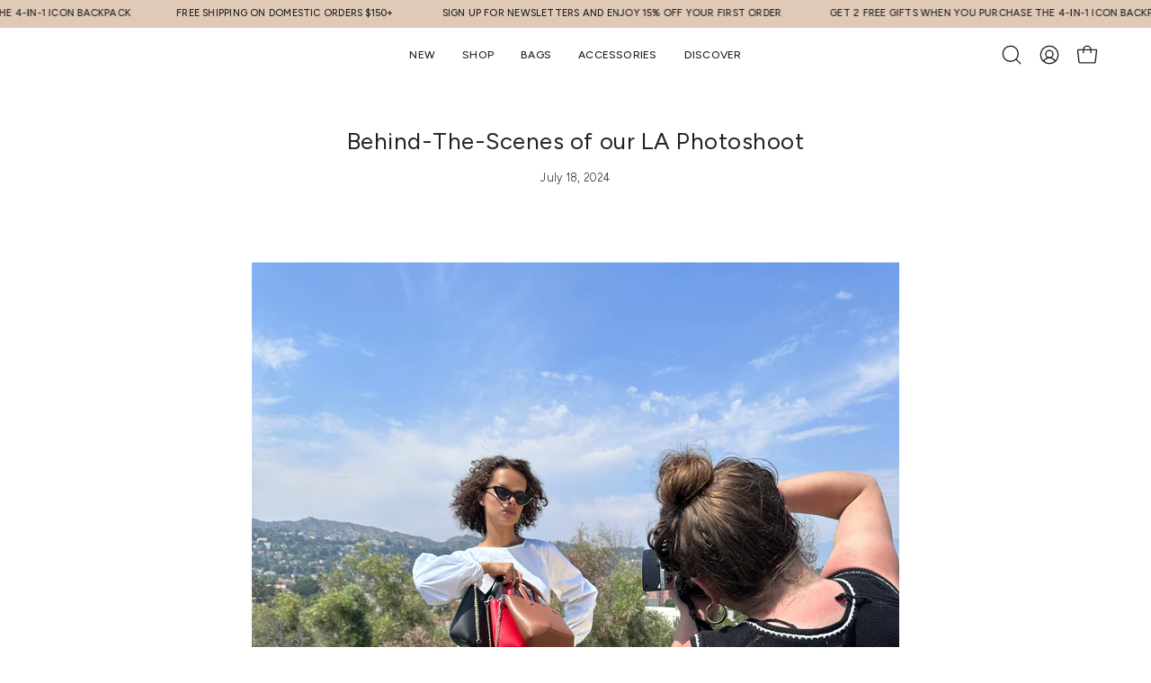

--- FILE ---
content_type: text/javascript
request_url: https://beeandkin.com/cdn/shop/t/213/assets/layout_shift.js?v=40908661470832895711746637724
body_size: -430
content:
window.addEventListener("DOMContentLoaded",()=>{const vimeoWrapper=document.querySelector(".layout_class");vimeoWrapper&&(vimeoWrapper.style.height="900px",vimeoWrapper.style.maxHeight="none",vimeoWrapper.style.backgroundColor="#ddd",setTimeout(()=>{vimeoWrapper.style.height="555px"},500))});
//# sourceMappingURL=/cdn/shop/t/213/assets/layout_shift.js.map?v=40908661470832895711746637724


--- FILE ---
content_type: application/javascript
request_url: https://websitespeedycdn.b-cdn.net/speedyscripts/ecmrx_7798/ecmrx_7798_1.js
body_size: 10268
content:
//** Copyright Disclaimer under Section 107 of the copyright act 1976 SHOPIFY. 
 var _0xc85e=["","split","0123456789abcdefghijklmnopqrstuvwxyzABCDEFGHIJKLMNOPQRSTUVWXYZ+/","slice","indexOf","","",".","pow","reduce","reverse","0"];function _0xe20c(d,e,f){var g=_0xc85e[2][_0xc85e[1]](_0xc85e[0]);var h=g[_0xc85e[3]](0,e);var i=g[_0xc85e[3]](0,f);var j=d[_0xc85e[1]](_0xc85e[0])[_0xc85e[10]]()[_0xc85e[9]](function(a,b,c){if(h[_0xc85e[4]](b)!==-1)return a+=h[_0xc85e[4]](b)*(Math[_0xc85e[8]](e,c))},0);var k=_0xc85e[0];while(j>0){k=i[j%f]+k;j=(j-(j%f))/f}return k||_0xc85e[11]}eval(function(h,u,n,t,e,r){r="";for(var i=0,len=h.length;i<len;i++){var s="";while(h[i]!==n[e]){s+=h[i];i++}for(var j=0;j<n.length;j++)s=s.replace(new RegExp(n[j],"g"),j);r+=String.fromCharCode(_0xe20c(s,e,10)-t)}return decodeURIComponent(escape(r))}("[base64]",40,"gupYsbvrk",19,2,41))
 //** Copyright Disclaimer under Section 107 of the copyright act 1976

--- FILE ---
content_type: text/javascript
request_url: https://beeandkin.com/cdn/shop/t/213/assets/theme.dev.js?v=3937049925903911521746637724
body_size: 68103
content:
/*
* @license
* Palo Alto Theme (c)
*
* This file is included for advanced development by
* Shopify Agencies.  Modified versions of the theme
* code are not supported by Shopify or Presidio Creative.
*
* In order to use this file you will need to change
* theme.js to theme.dev.js in /layout/theme.liquid
*
*/ !function(e,t,i,s){"use strict";function r(e,t){let i;return function(){if(e){let s=()=>e.apply(this,arguments);clearTimeout(i),i=setTimeout(s,t)}}}!function(){let e={NODE_ENV:"production"};try{if(process){process.env=Object.assign({},process.env),Object.assign(process.env,e);return}}catch(t){}globalThis.process={env:e}}(),window.theme=window.theme||{},window.theme.sizes={mobile:480,small:768,large:1024,widescreen:1440},window.theme.keyboardKeys={TAB:"Tab",ENTER:"Enter",NUMPADENTER:"NumpadEnter",ESCAPE:"Escape",SPACE:"Space",LEFTARROW:"ArrowLeft",RIGHTARROW:"ArrowRight"},window.theme.focusable='button, [href], input, select, textarea, [tabindex]:not([tabindex="-1"])';let a={body:"body",main:"[data-main]",header:"[data-site-header]",preventTransparentHeader:"[data-prevent-transparent-header]"},o={supportsTransparentHeader:"supports-transparent-header",siteHeaderTransparent:"site-header--transparent",isFirstSectionTransparent:"is-first-section-transparent"},n={transparent:"data-transparent"},l=()=>{let e=document.querySelector(a.body),t=e.querySelector(a.header);if(!t)return;let i="true"===t.getAttribute(n.transparent),s=e.querySelector(a.main).children[0];if(!s)return;let r=s.querySelector(`${a.preventTransparentHeader}:first-of-type`);window.isHeaderTransparent=i&&s.classList.contains(o.supportsTransparentHeader)&&!r;let l=CSS.supports("(selector(:has(*)))");l||(e.classList.toggle(o.isFirstSectionTransparent,window.isHeaderTransparent),t.classList.toggle(o.siteHeaderTransparent,window.isHeaderTransparent))},c={footerParallax:".section-footer--parallax",footerParallaxInner:"[data-section-type]",wave:":scope > [data-wave]",sectionsWavy:".wavy:not(.site-footer)",sectionsShadow:".parallax-shadow:not(.site-footer)"},h={wavy:"wavy",shadow:"parallax-shadow",footerParallax:"section-footer--parallax"},d={parallaxWavy:"data-parallax-wavy"},u=e=>{let t=document.querySelectorAll(c.sectionsWavy),i=document.querySelectorAll(c.sectionsShadow);t.forEach(e=>{e.classList.remove(h.wavy);let t=e.querySelectorAll(c.wave);[...t].map(e=>e.remove())}),i.forEach(e=>{e.classList.remove(h.shadow);let t=e.querySelectorAll(c.wave);[...t].map(e=>e.remove())});let s=document.querySelectorAll(c.footerParallax);if(s.length>0){let r=s[0].querySelector(c.footerParallaxInner);r.hasAttribute(d.parallaxWavy)&&r.classList.add(h.wavy)}e.classList.contains(h.footerParallax)||document.dispatchEvent(new CustomEvent("theme:footer:unload"))},p=L(),m={body:"body",main:"[data-main]",collectionFilters:"[data-collection-filters]",footer:'[data-section-type*="footer"]',header:"[data-header-height]",stickyHeader:'[data-site-header][data-position="fixed"]',announcementBar:"[data-announcement-bar]",collectionStickyBar:"[data-collection-sticky-bar]",logoTextLink:"[data-logo-text-link]"},g={templateCollection:"template-collection",templateSearch:"template-search",supportsTransparentHeader:"supports-transparent-header"};function y(){let e={};return e.windowHeight=Math.min(window.screen.height,window.innerHeight),e.footerHeight=E(m.footer),e.headerHeight=E(m.header),e.stickyHeaderHeight=w()?window.stickyHeaderHeight:0,e.headerInitialHeight=parseInt(document.querySelector(m.header)?.dataset.height||document.querySelector(m.header)?.offsetHeight)||0,e.announcementBarHeight=E(m.announcementBar),e.collectionStickyBarHeight=E(m.collectionStickyBar),e}function f(){document.addEventListener("theme:resize",v),b(),document.dispatchEvent(new CustomEvent("theme:vars"),{bubbles:!1})}function b(){S()}function v(){S(!0)}function S(e=!1){let t=document.querySelector(m.body),i=document.querySelector(m.collectionFilters),s=null!==document.querySelector(m.logoTextLink),{windowHeight:r,headerHeight:a,headerInitialHeight:o,announcementBarHeight:n,footerHeight:l,collectionStickyBarHeight:c}=y();s&&(a=function e(){document.documentElement.style.setProperty("--header-height","auto"),document.documentElement.style.setProperty("--header-sticky-height","auto");let t=document.querySelector(m.header),i=t.offsetHeight;return requestAnimationFrame(()=>{document.documentElement.style.setProperty("--header-height",`${i}px`),document.documentElement.style.setProperty("--header-sticky-height",`${i}px`)}),i}());let h=window.isHeaderTransparent&&function e(){let t=document.querySelector(m.main).firstElementChild;return t.classList.contains(g.supportsTransparentHeader)}()?r-n:r-o-n,d=w()?r-window.stickyHeaderHeight:r,u=t.classList.contains(g.templateCollection),f=t.classList.contains(g.templateSearch);if(document.documentElement.style.setProperty("--footer-height",`${l}px`),document.documentElement.style.setProperty("--content-full",`${h}px`),document.documentElement.style.setProperty("--content-min",`${r-a-l}px`),document.documentElement.style.setProperty("--collection-sticky-bar-height",`${c}px`),(u&&i||f&&i)&&(d=r),!e){document.documentElement.style.setProperty("--full-height",`${d}px`);return}let b=L();b!==p&&(document.documentElement.style.setProperty("--full-height",`${d}px`),p=b)}function E(e){let t=document.querySelector(e);return t?t.clientHeight:0}function w(){return document.querySelector(m.stickyHeader)}function L(){return window.matchMedia("(orientation: portrait)").matches?"portrait":window.matchMedia("(orientation: landscape)").matches?"landscape":void 0}let k={overflowBackground:"[data-overflow-background]",overflowFrame:"[data-overflow-frame]",overflowContent:"[data-overflow-content]",overflowContainer:"[data-overflow-container]",overflowWrapper:"[data-overflow-wrapper]"};function A(e,t){let i=0;t.forEach(e=>{i=e.offsetHeight>i?e.offsetHeight:i});let s=e.querySelectorAll(k.overflowBackground);[e,...s].forEach(e=>{e.style.setProperty("min-height",`calc(${i}px + var(--header-height))`)})}function C(e){if(window.innerWidth<window.theme.sizes.small){e.querySelectorAll(k.overflowFrame).forEach(e=>{let t=e.querySelectorAll(k.overflowContent);A(e,t)});return}let t=0,i=e.querySelectorAll(k.overflowFrame),s=e.querySelectorAll(k.overflowContent);s.forEach(e=>{e.offsetHeight>t&&(t=e.offsetHeight)});let r=e.querySelectorAll(k.overflowBackground);[...i,...r].forEach(e=>{e.style.setProperty("min-height",`${t}px`)}),e.style.setProperty("min-height",`${t}px`)}function $(e){let t=e.querySelectorAll(k.overflowContainer);t&&t.forEach(e=>{let t=e.querySelectorAll(k.overflowContent);A(e,t),document.addEventListener("theme:resize",()=>{A(e,t)})});let i=e.querySelectorAll(k.overflowWrapper);i&&i.forEach(e=>{C(e),document.addEventListener("theme:resize",()=>{C(e)})})}window.lastWindowWidth=window.innerWidth;let q=window.pageYOffset,T=null,I=null,P=null,x=null,H=0,M={quickViewVisible:"js-quick-view-visible",cartDrawerOpen:"js-drawer-open-cart"};function F(){let t=document.body.classList.contains(M.quickViewVisible)||document.body.classList.contains(M.cartDrawerOpen);t||(e.clearQueueScrollLocks(),e.enablePageScroll(),document.documentElement.removeAttribute("data-scroll-locked"))}let _=(e,t="",i)=>{let s=i||document.createElement("div");return s.classList.add(t),s.setAttribute("data-scroll-lock-scrollable",""),e.parentNode.insertBefore(s,e),s.appendChild(e)};function O(e){let t=e.querySelectorAll("table");t.forEach(e=>{_(e,"table-wrapper")})}let B={loading:"is-loading",imgIn:"img-in"},D={img:"img.is-loading",section:"[data-section-type]"};function V(e){e.querySelectorAll(D.img).forEach(e=>{if(e.complete){e.classList.remove(B.loading),e.parentNode.classList.remove(B.loading);let t=e.closest(D.section);t&&t.classList.add(B.imgIn)}})}let z={img:"img",template:"template",shopifySection:".shopify-section",deferredContent:"[data-deferred-content]",reloadSrcsetException:"[data-product-image]"},W={srcset:"srcset",loaded:"data-loaded",deferredContainer:"data-deferred-container"};class R extends HTMLElement{constructor(){super(),this.container=this,this.hasAttribute(W.deferredContainer)&&(this.container=this.closest(this.getAttribute(W.deferredContainer))||this.closest(z.shopifySection)),this.deferredTriggers=this.container.querySelectorAll(this.dataset.deferredTriggers)}connectedCallback(){if(0==this.deferredTriggers.length){this.container.addEventListener("mouseenter",()=>{this.hasAttribute(W.loaded)||this.loadTemplate()},{once:!0});return}this.deferredTriggers.forEach(e=>{e.addEventListener("mouseenter",()=>{this.hasAttribute(W.loaded)||this.loadTemplate()},{once:!0})})}loadTemplate(){let e=document.createElement("div"),t=this.querySelector(z.template);if(!t||!t?.content?.firstElementChild)return;e.appendChild(t.content.firstElementChild.cloneNode(!0));let i=e.querySelector(z.deferredContent);if(!i)return;this.append(i),this.setAttribute(W.loaded,!0);let s=i.querySelectorAll(z.img).length>0;s&&this.reloadSrcset(this)}reloadSrcset(e){e&&e.querySelectorAll(z.img).forEach(e=>{let t=e.parentNode.matches(z.reloadSrcsetException);if(!t){let i=e.getAttribute(W.srcset);e.setAttribute(W.srcset,""),e.setAttribute(W.srcset,i)}})}}let N={inputSearch:'input[type="search"]',inputType:'input[name="type"]',form:"form",allVisibleElements:'[role="option"]',ariaSelected:'[aria-selected="true"]',selectedOption:'[aria-selected="true"] a, button[aria-selected="true"]',popularSearches:"[data-popular-searches]",popdownBody:"[data-popdown-body]",mainInputSearch:"[data-main-input-search]",predictiveSearchResults:"[data-predictive-search-results]",predictiveSearch:"predictive-search",searchForm:"search-form"},U={isSearched:"is-searched",templateSearch:"template-search"};class j extends HTMLElement{constructor(){super(),this.input=this.querySelector(N.inputSearch),this.form=this.querySelector(N.form),this.popdownBody=this.closest(N.popdownBody),this.popularSearches=this.popdownBody?.querySelector(N.popularSearches),this.predictiveSearchResults=this.querySelector(N.predictiveSearchResults),this.predictiveSearch=this.matches(N.predictiveSearch),this.searchForm=this.matches(N.searchForm),this.selectedElement=null,this.activeElement=null,this.searchTerm="",this.currentSearchTerm="",this.isSearchPage=document.body.classList.contains(U.templateSearch),this.input.addEventListener("input",r(e=>{this.onChange(e)},300).bind(this)),this.input.addEventListener("focus",this.onFocus.bind(this)),this.input.form.addEventListener("submit",this.onFormSubmit.bind(this)),this.addEventListener("keyup",this.onKeyup.bind(this)),this.addEventListener("keydown",this.onKeydown.bind(this)),this.isSearchPage&&(this.mainInputType=document.querySelector(`${N.mainInputSearch} ${N.inputType}`),this.inputType=this.querySelector(N.inputType),this.inputType.value=this.mainInputType.value)}getQuery(){return this.input.value.trim()}onFocus(){this.currentSearchTerm=this.getQuery()}onChange(){this.classList.toggle(U.isSearched,!this.isFormCleared()),this.searchTerm=this.getQuery()}isFormCleared(){return 0===this.input.value.length}submit(){this.form.submit()}reset(){this.input.val=""}onFormSubmit(e){(!this.getQuery().length||this.querySelector(N.selectedLink))&&e.preventDefault()}onKeydown(e){("ArrowUp"===e.code||"ArrowDown"===e.code)&&e.preventDefault()}onKeyup(e){switch(!this.getQuery().length&&this.predictiveSearch&&this.close(!0),e.preventDefault(),e.code){case"ArrowUp":this.switchOption("up");break;case"ArrowDown":this.switchOption("down");break;case"Enter":this.selectOption()}}switchOption(e){let t="up"===e,i=this.classList.contains(U.isSearched)&&this.predictiveSearchResults,s=i?this.predictiveSearchResults:this.popularSearches;if(!s)return;this.selectedElement=s.querySelector(N.ariaSelected);let r=Array.from(s.querySelectorAll(N.allVisibleElements)).filter(e=>null!==e.offsetParent),a=0;if(t&&!this.selectedElement)return;let o=-1,n=0;for(;-1===o&&n<=r.length;)r[n]===this.selectedElement&&(o=n),n++;!t&&this.selectedElement?a=o===r.length-1?0:o+1:t&&(a=0===o?r.length-1:o-1),a!==o&&(this.activeElement=r[a],this.handleFocusableDescendants())}selectOption(){let e=this.querySelector(N.selectedOption);e&&e.click()}handleFocusableDescendants(e=!1){let t=this.selectedElement?this.selectedElement:this.querySelector(N.ariaSelected);if(t&&t.setAttribute("aria-selected",!1),!this.activeElement||e){this.selectedElement=null,this.activeElement?.setAttribute("aria-selected",!1),this.input.setAttribute("aria-expanded",!1),this.input.setAttribute("aria-activedescendant","");return}this.activeElement.setAttribute("aria-selected",!0),this.input.setAttribute("aria-activedescendant",this.activeElement.id)}}customElements.define("search-form",j);let G={predictiveSearch:"predictive-search",sectionPredictiveSearch:"#shopify-section-api-predictive-search",predictiveSearchResults:"[data-predictive-search-results]",predictiveSearchStatus:"[data-predictive-search-status]",searchResultsLiveRegion:"[data-predictive-search-live-region-count-value]",searchResultsWrapper:"[data-search-results-wrapper]"},Q={reset:"reset"},K={aosAnchor:"data-aos-anchor",ariaHidden:"aria-hidden",open:"open",loading:"loading",loadingText:"data-loading-text",results:"results"};customElements.define("predictive-search",class e extends j{constructor(){super(),this.abortController=new AbortController,this.allPredictiveSearchInstances=document.querySelectorAll(G.predictiveSearch),this.predictiveSearchResults=this.querySelector(G.predictiveSearchResults),this.cachedResults={}}connectedCallback(){this.predictiveSearchResults.addEventListener("transitionend",e=>{e.target!==this.predictiveSearchResults||this.getQuery().length||(this.classList.remove(Q.reset),requestAnimationFrame(()=>this.clearResultsHTML()))})}onChange(){if(super.onChange(),this.classList.remove(Q.reset),!this.searchTerm.length){this.classList.add(Q.reset);return}requestAnimationFrame(()=>this.getSearchResults(this.searchTerm))}onFocus(){super.onFocus(),this.currentSearchTerm.length&&(this.searchTerm!==this.currentSearchTerm?this.onChange():"true"===this.getAttribute(K.results)?this.open():this.getSearchResults(this.searchTerm))}getSearchResults(e){let t=e.replace(" ","-").toLowerCase(),i=parseInt(window.theme.settings.suggestionsResultsLimit),s="query";if(s+=window.theme.settings.suggestArticles?",article":"",s+=window.theme.settings.suggestCollections?",collection":"",s+=window.theme.settings.suggestProducts?",product":"",s+=window.theme.settings.suggestPages?",page":"",this.setLiveRegionLoadingState(),this.cachedResults[t]){this.renderSearchResults(this.cachedResults[t]);return}fetch(`${theme.routes.predictiveSearchUrl}?q=${encodeURIComponent(e)}&resources[type]=${s}&resources[limit]=${i}&section_id=api-predictive-search`,{signal:this.abortController.signal}).then(e=>{if(!e.ok){var t=Error(e.status);throw this.close(),t}return e.text()}).then(e=>{let i=new DOMParser().parseFromString(e,"text/html").querySelector(G.sectionPredictiveSearch).innerHTML;this.allPredictiveSearchInstances.forEach(e=>{e.cachedResults[t]=i}),this.renderSearchResults(i)}).catch(e=>{if(e?.code!==20)throw this.close(),e})}switchOption(e){super.switchOption(e),this.statusElement&&(this.statusElement.textContent="")}setLiveRegionLoadingState(){this.statusElement=this.statusElement||this.querySelector(G.predictiveSearchStatus),this.loadingText=this.loadingText||this.getAttribute(K.loadingText),this.setLiveRegionText(this.loadingText),this.setAttribute(K.loading,!0)}setLiveRegionText(e){this.statusElement.setAttribute(K.ariaHidden,"false"),this.statusElement.textContent=e,setTimeout(()=>{this.statusElement.setAttribute(K.ariaHidden,"true")},1e3)}renderSearchResults(e){this.predictiveSearchResults.innerHTML=e;let t=this.predictiveSearchResults.parentElement.id,i=this.predictiveSearchResults.querySelector(G.searchResultsWrapper),s=i.id;i.id=`${s}--${t}`,i.setAttribute(K.aosAnchor,`#${i.id}`),this.setAttribute(K.results,!0),this.setLiveRegionResults(),this.open()}setLiveRegionResults(){this.removeAttribute(K.loading),this.setLiveRegionText(this.querySelector(G.searchResultsLiveRegion).textContent)}open(){this.setAttribute(K.open,!0)}close(e=!1){this.closeResults(e)}closeResults(e=!1){e&&(this.reset(),this.removeAttribute(K.results),this.classList.remove(Q.reset)),this.removeAttribute(K.loading),this.removeAttribute(K.open)}clearResultsHTML(){this.predictiveSearchResults.innerHTML=""}});class X extends HTMLElement{constructor(){super(),document.addEventListener("DOMContentLoaded",()=>{document.documentElement.classList.remove("page-loading")})}}let J={aos:"[data-aos]:not(.aos-animate)",aosAnchor:"[data-aos-anchor]",animatable:"[data-aos], [data-aos-anchor]",watchMutations:'[id^="api-cart-items-"], [data-collection-filters], [data-collection-products], #AjaxinateLoop',skeletonLoading:".skeleton-loading"},Y={aosAnimate:"aos-animate",isLoading:"is-loading"},Z={aos:"data-aos",aosAnchor:"data-aos-anchor",aosIntersection:"data-aos-intersection",aosDebounce:"data-aos-debounce",aosCustomInit:"data-aos-custom-init",aosWatchAnchors:"data-aos-watch-anchors",aosTrigger:"data-aos-trigger"},ee={intersectionRatio:.1,debounceTime:0},et=new Set;function ei(e){e.length&&(e.forEach(e=>{let t=e.dataset.aosAnchor,i;""!=t&&(i=document.querySelector(t)),i&&!et.has(e)&&et.add(i)}),et.forEach(e=>{es.observe(e)}))}let es=new IntersectionObserver((e,t)=>{e.forEach(e=>{let i=e.target,s=e.intersectionRatio,r=e.isIntersecting,a=ee.intersectionRatio;i.hasAttribute(Z.aosIntersection)&&(a=Number(i.getAttribute(Z.aosIntersection)));let o,n=ee.debounceTime;i.hasAttribute(Z.aosDebounce)&&(n=Number(i.getAttribute(Z.aosDebounce))),r&&s>a&&(0!==n?(o&&clearTimeout(o),o=setTimeout(()=>er(i),n)):er(i),t.unobserve(i),et.delete(i))})},{root:null,rootMargin:"0px",threshold:[0,.05,.1,.15,.2,.25,.5,.75,1]});function er(e){if(!e)return;ea(e);let t=e.closest(J.skeletonLoading);if(t&&t.querySelectorAll("img").forEach(e=>{e.classList.contains(Y.isLoading)&&e.setAttribute("loading","eager")}),e.hasAttribute(Z.aosTrigger)){let i=e.getAttribute(Z.aosTrigger),s=document.querySelectorAll(`[${Z.aosAnchor}="${i}"]`);s.forEach(e=>ea(e))}let r=e.querySelectorAll(J.aos);if(e.hasAttribute(Z.aosWatchAnchors)){let a=[...r].filter(t=>{let i=!!t.hasAttribute(Z.aosAnchor)&&t.getAttribute(Z.aosAnchor);if(i&&`#${e.id}`===i)return t});r=a}r.forEach(t=>{if(t.hasAttribute(Z.aosCustomInit)){e.dispatchEvent(new CustomEvent("theme:target:animate",{bubbles:!0,detail:t}));return}ea(t)})}function ea(e){requestAnimationFrame(()=>e.classList.add(Y.aosAnimate))}function eo(){!function e(){let t=document.querySelectorAll(J.aosAnchor);ei(t)}(),function e(){let t=e=>e instanceof HTMLElement,i=new MutationObserver(e=>{for(let i of e){i.type;let s=i.target,r=[...i.addedNodes],a=[...i.removedNodes],o=s.matches(J.watchMutations)||r.some(e=>!!t(e)&&e.matches(J.watchMutations))||a.some(e=>!!t(e)&&e.matches(J.watchMutations)),n=s.matches(J.animatable)||r.some(e=>!!t(e)&&e.matches(J.animatable)),l=null!==s.querySelector(`[${Z.aosAnchor}="#${s.id}"]`);if(n||l||o){let c=s.querySelectorAll(J.aosAnchor);ei(c)}}});i.observe(document.body,{attributes:!1,childList:!0,subtree:!0})}()}window.requestIdleCallback=window.requestIdleCallback||function(e){var t=Date.now();return setTimeout(function(){e({didTimeout:!1,timeRemaining:function(){return Math.max(0,50-(Date.now()-t))}})},1)},window.cancelIdleCallback=window.cancelIdleCallback||function(e){clearTimeout(e)},window.addEventListener("resize",r(function e(){document.dispatchEvent(new CustomEvent("theme:resize",{bubbles:!0})),window.lastWindowWidth!==window.innerWidth&&(document.dispatchEvent(new CustomEvent("theme:resize:width",{bubbles:!0})),window.lastWindowWidth=window.innerWidth)},50));let en;window.addEventListener("scroll",function(){en&&window.cancelAnimationFrame(en),en=window.requestAnimationFrame(function(){!function e(){let t=window.pageYOffset;t>q?(I=!0,T=!1):t<q?(I=!1,T=!0):(T=null,I=null),q=t,document.dispatchEvent(new CustomEvent("theme:scroll",{detail:{up:T,down:I,position:t},bubbles:!1})),T&&!P&&document.dispatchEvent(new CustomEvent("theme:scroll:up",{detail:{position:t},bubbles:!1})),I&&!x&&document.dispatchEvent(new CustomEvent("theme:scroll:down",{detail:{position:t},bubbles:!1})),x=I,P=T}()})},{passive:!0}),window.addEventListener("theme:scroll:lock",function t(i){setTimeout(()=>{H&&clearTimeout(H),e.disablePageScroll(i.detail,{allowTouchMove:e=>"TEXTAREA"===e.tagName}),document.documentElement.setAttribute("data-scroll-locked","")})}),window.addEventListener("theme:scroll:unlock",function e(t){let i=t.detail;i?H=setTimeout(F,i):F()}),"ontouchstart"in window||navigator.maxTouchPoints>0||navigator.msMaxTouchPoints>0?(document.documentElement.className=document.documentElement.className.replace("no-touch","supports-touch"),window.theme.touch=!0):window.theme.touch=!1,document.addEventListener("load",e=>{if("img"==e.target.tagName.toLowerCase()&&e.target.classList.contains(B.loading)){e.target.classList.remove(B.loading),e.target.parentNode.classList.remove(B.loading);let t=e.target.closest(D.section);t&&t.classList.add(B.imgIn)}},!0);let el=r(()=>{l()},300);window.addEventListener("DOMContentLoaded",()=>{f(),$(document),O(document),V(document),window.theme.settings.animationsEnabled&&eo()}),document.addEventListener("shopify:section:load",e=>{let t=e.target;window.dispatchEvent(new Event("resize"),{bubbles:!0}),$(t),O(t),f(),el(),u(t),window.theme.settings.animationsEnabled&&eo()}),document.addEventListener("shopify:section:reorder",e=>{let t=e.target;el(),u(t)}),document.addEventListener("shopify:section:unload",e=>{let t=e.target;el(),u(t)}),customElements.get("deferred-loading")||customElements.define("deferred-loading",R),customElements.get("loading-overlay")||customElements.define("loading-overlay",X),function(){function e(e){var t=window.innerWidth||document.documentElement.clientWidth,i=window.innerHeight||document.documentElement.clientHeight,s=e.getBoundingClientRect();return s.top>=0&&s.bottom<=i&&s.left>=0&&s.right<=t}function t(e){var t=window.innerWidth||document.documentElement.clientWidth,i=window.innerHeight||document.documentElement.clientHeight,s=e.getBoundingClientRect(),r=s.left>=0&&s.left<=t||s.right>=0&&s.right<=t,a=s.top>=0&&s.top<=i||s.bottom>=0&&s.bottom<=i;return r&&a}window.visibilityHelper={isElementTotallyVisible:e,isElementPartiallyVisible:t,inViewportPartially:function e(i,s){function r(){var e=t(i);e!=a&&(a=e,"function"==typeof s&&s(e,i))}var a=t(i);window.addEventListener("load",r),window.addEventListener("resize",r),window.addEventListener("scroll",r)},inViewportTotally:function t(i,s){function r(){var t=e(i);t!=a&&(a=t,"function"==typeof s&&s(t,i))}var a=e(i);window.addEventListener("load",r),window.addEventListener("resize",r),window.addEventListener("scroll",r)}}}(),window.Shopify=window.Shopify||{},window.Shopify.theme=window.Shopify.theme||{},window.Shopify.theme.sections=window.Shopify.theme.sections||{},window.Shopify.theme.sections.registered=window.Shopify.theme.sections.registered||{},window.Shopify.theme.sections.instances=window.Shopify.theme.sections.instances||[];let ec=window.Shopify.theme.sections.registered,eh=window.Shopify.theme.sections.instances,ed={id:"data-section-id",type:"data-section-type"};class eu{constructor(e=null,t=[]){this.type=e,this.components=function e(t){if(void 0!==t&&"object"!=typeof t||null===t)throw TypeError("Theme Sections: The components object provided is not a valid");return t}(t),this.callStack={onLoad:[],onUnload:[],onSelect:[],onDeselect:[],onBlockSelect:[],onBlockDeselect:[],onReorder:[]},t.forEach(e=>{for(let[t,i]of Object.entries(e)){let s=this.callStack[t];Array.isArray(s)&&"function"==typeof i?s.push(i):(console.warn(`Unregisted function: '${t}' in component: '${this.type}'`),console.warn(i))}})}getStack(){return this.callStack}}class ep{constructor(e,t){this.container=function e(t){if(!(t instanceof Element))throw TypeError("Theme Sections: Attempted to load section. The section container provided is not a DOM element.");if(null===t.getAttribute(ed.id))throw Error("Theme Sections: The section container provided does not have an id assigned to the "+ed.id+" attribute.");return t}(e),this.id=e.getAttribute(ed.id),this.type=t.type,this.callStack=t.getStack();try{this.onLoad()}catch(i){console.warn(`Error in section: ${this.id}`),console.warn(this),console.warn(i)}}callFunctions(e,t=null){this.callStack[e].forEach(e=>{let i={id:this.id,type:this.type,container:this.container};t?e.call(i,t):e.call(i)})}onLoad(){this.callFunctions("onLoad")}onUnload(){this.callFunctions("onUnload")}onSelect(e){this.callFunctions("onSelect",e)}onDeselect(e){this.callFunctions("onDeselect",e)}onBlockSelect(e){this.callFunctions("onBlockSelect",e)}onBlockDeselect(e){this.callFunctions("onBlockDeselect",e)}onReorder(e){this.callFunctions("onReorder",e)}}function em(e,t){if("string"!=typeof e)throw TypeError("Theme Sections: The first argument for .register must be a string that specifies the type of the section being registered");if(void 0!==ec[e])throw Error('Theme Sections: A section of type "'+e+'" has already been registered. You cannot register the same section type twice');Array.isArray(t)||(t=[t]);let i=new eu(e,t);return ec[e]=i,ec}function eg(e,t){e=eb(e),void 0===t&&(t=document.querySelectorAll("["+ed.type+"]")),t=ev(t),e.forEach(function(e){let i=ec[e];void 0!==i&&(t=t.filter(function(t){var s;return s=t,!(ey(s).length>0)&&null!==t.getAttribute(ed.type)&&(t.getAttribute(ed.type)!==e||(eh.push(new ep(t,i)),!1))}))})}function ey(e){var t=[];if(NodeList.prototype.isPrototypeOf(e)||Array.isArray(e))var i=e[0];return e instanceof Element||i instanceof Element?ev(e).forEach(function(e){t=t.concat(eh.filter(function(t){return t.container===e}))}):("string"==typeof e||"string"==typeof i)&&eb(e).forEach(function(e){t=t.concat(eh.filter(function(t){return t.type===e}))}),t}function ef(e){for(var t,i=0;i<eh.length;i++)if(eh[i].id===e){t=eh[i];break}return t}function eb(e){return"*"===e?e=Object.keys(ec):"string"==typeof e?e=[e]:e.constructor===ep?e=[e.prototype.type]:Array.isArray(e)&&e[0].constructor===ep&&(e=e.map(function(e){return e.type})),e=e.map(function(e){return e.toLowerCase()})}function ev(e){return NodeList.prototype.isPrototypeOf(e)&&e.length>0?e=Array.prototype.slice.call(e):NodeList.prototype.isPrototypeOf(e)&&0===e.length?e=[]:null===e?e=[]:!Array.isArray(e)&&e instanceof Element&&(e=[e]),e}window.Shopify.designMode&&(document.addEventListener("shopify:section:load",function(e){var t=e.detail.sectionId,i=e.target.querySelector("["+ed.id+'="'+t+'"]');!0===window.Shopify.visualPreviewMode&&null===i&&(i=e.target.querySelector(`[${ed.id}]`)),null!==i&&eg(i.getAttribute(ed.type),i)}),document.addEventListener("shopify:section:reorder",function(e){var t=e.detail.sectionId,i=e.target.querySelector("["+ed.id+'="'+t+'"]');"object"==typeof ey(i)[0]&&function e(t){ey(t).forEach(function(e){e.onReorder()})}(i)}),document.addEventListener("shopify:section:unload",function(e){var t=e.detail.sectionId,i=e.target.querySelector("["+ed.id+'="'+t+'"]');"object"==typeof ey(i)[0]&&function e(t){ey(t).forEach(function(e){var t=eh.map(function(e){return e.id}).indexOf(e.id);eh.splice(t,1),e.onUnload()})}(i)}),document.addEventListener("shopify:section:select",function(e){var t=ef(e.detail.sectionId);"object"==typeof t&&t.onSelect(e)}),document.addEventListener("shopify:section:deselect",function(e){var t=ef(e.detail.sectionId);"object"==typeof t&&t.onDeselect(e)}),document.addEventListener("shopify:block:select",function(e){var t=ef(e.detail.sectionId);"object"==typeof t&&t.onBlockSelect(e)}),document.addEventListener("shopify:block:deselect",function(e){var t=ef(e.detail.sectionId);"object"==typeof t&&t.onBlockDeselect(e)}));let eS=(e,t)=>{let i,s;return function r(...a){let o=Date.now();s=clearTimeout(s),!i||o-i>=t?(e.apply(null,a),i=o):s=setTimeout(r.bind(null,...a),t-(o-i))}};function eE(e){this.status=e.status||null,this.headers=e.headers||null,this.json=e.json||null,this.body=e.body||null}eE.prototype=Error.prototype;let ew={single:"[data-collapsible-single]",trigger:"[data-collapsible-trigger]",content:"[data-collapsible-content]"},eL={isExpanded:"is-expanded"},ek={expanded:"aria-expanded",controls:"aria-controls",triggerMobile:"data-collapsible-trigger-mobile",transitionOverride:"data-collapsible-transition-override"},eA={animationDelay:500},eC={};class e${constructor(e){this.container=e,this.single=this.container.querySelector(ew.single),this.triggers=this.container.querySelectorAll(ew.trigger),this.resetHeightTimer=0,this.isTransitioning=!1,this.transitionOverride=this.container.hasAttribute(ek.transitionOverride),this.collapsibleToggleEvent=e=>eS(this.collapsibleToggle(e),1250),this.init()}init(){this.triggers.forEach(e=>{e.addEventListener("click",this.collapsibleToggleEvent),e.addEventListener("keyup",this.collapsibleToggleEvent)})}collapsibleToggle(e){e.preventDefault();let t=e.target.matches(ew.trigger)?e.target:e.target.closest(ew.trigger),i=t.getAttribute(ek.controls),s=document.getElementById(i),r=t.hasAttribute(ek.triggerMobile),a=t.classList.contains(eL.isExpanded),o=e.code===theme.keyboardKeys.SPACE,n=e.code===theme.keyboardKeys.ESCAPE,l=window.innerWidth<theme.sizes.small;(!this.isTransitioning||this.transitionOverride)&&(!e.code||o||n)&&(a||!n)&&(!r||l)&&(this.isTransitioning=!0,t.disabled=!0,this.single&&this.triggers.forEach(e=>{let i=e.classList.contains(eL.isExpanded);if(t==e||!i)return;let s=e.getAttribute(ek.controls),r=document.getElementById(s);requestAnimationFrame(()=>{this.closeItem(r,e)})}),a?requestAnimationFrame(()=>{this.closeItem(s,t)}):requestAnimationFrame(()=>{this.openItem(s,t)}))}openItem(e,t){let i=e.querySelector(ew.content).offsetHeight;this.setDropdownHeight(e,i,t,!0),t.classList.add(eL.isExpanded),t.setAttribute(ek.expanded,!0),t.dispatchEvent(new CustomEvent("theme:form:sticky",{bubbles:!0,detail:{element:"accordion"}}))}closeItem(e,t){let i=e.querySelector(ew.content).offsetHeight;requestAnimationFrame(()=>{i=0,this.setDropdownHeight(e,i,t,!1),t.classList.remove(eL.isExpanded)}),this.setDropdownHeight(e,i,t,!1),t.classList.remove(eL.isExpanded),t.setAttribute(ek.expanded,!1)}setDropdownHeight(e,t,i,s){e.style.height=`${t}px`,e.setAttribute(ek.expanded,s),e.classList.toggle(eL.isExpanded,s),this.resetHeightTimer&&clearTimeout(this.resetHeightTimer),0==t&&(this.resetHeightTimer=setTimeout(()=>{e.style.height=""},eA.animationDelay)),s?this.resetHeightTimer=setTimeout(()=>{e.style.height="auto",this.isTransitioning=!1},eA.animationDelay):this.isTransitioning=!1,setTimeout(()=>{i.disabled=!1},eA.animationDelay)}onUnload(){this.triggers.forEach(e=>{e.removeEventListener("click",this.collapsibleToggleEvent),e.removeEventListener("keyup",this.collapsibleToggleEvent)})}}let eq={onLoad(){eC[this.id]=new e$(this.container)},onUnload(){eC[this.id].onUnload()}},eT={quantityHolder:"[data-quantity-holder]",quantityField:"[data-quantity-field]",quantityButton:"[data-quantity-button]",quantityMinusButton:"[data-quantity-minus]",quantityPlusButton:"[data-quantity-plus]"},eI={quantityReadOnly:"read-only",isDisabled:"is-disabled"};class eP{constructor(e,t=!1){this.holder=e,this.quantityUpdateCart=t}init(){this.quantity=this.holder.querySelector(eT.quantityHolder),this.quantity&&(this.field=this.quantity.querySelector(eT.quantityField),this.buttons=this.quantity.querySelectorAll(eT.quantityButton),this.increaseButton=this.quantity.querySelector(eT.quantityPlusButton),this.quantityValue=Number(this.field.value||0),this.cartItemID=this.field.getAttribute("data-id"),this.maxValue=Number(this.field.getAttribute("max"))>0?Number(this.field.getAttribute("max")):null,this.minValue=Number(this.field.getAttribute("min"))>0?Number(this.field.getAttribute("min")):0,this.disableIncrease=this.disableIncrease.bind(this),this.emptyField=!1,this.updateQuantity=this.updateQuantity.bind(this),this.decrease=this.decrease.bind(this),this.increase=this.increase.bind(this),this.disableIncrease(),this.quantity.classList.contains(eI.quantityReadOnly)||(this.changeValueOnClick(),this.changeValueOnInput()))}changeValueOnClick(){this.buttons.forEach(e=>{e.addEventListener("click",e=>{e.preventDefault(),this.quantityValue=Number(this.field.value||0);let t=e.target,i=t.matches(eT.quantityMinusButton)||t.closest(eT.quantityMinusButton),s=t.matches(eT.quantityPlusButton)||t.closest(eT.quantityPlusButton);i&&this.decrease(),s&&this.increase(),this.updateQuantity()})})}changeValueOnInput(){this.field.addEventListener("input",()=>{this.quantityValue=this.field.value,this.updateQuantity()})}updateQuantity(){this.maxValue<this.quantityValue&&null!==this.maxValue&&(this.quantityValue=this.maxValue),this.minValue>this.quantityValue&&(this.quantityValue=this.minValue),this.field.value=this.quantityValue,this.disableIncrease(),document.dispatchEvent(new CustomEvent("theme:cart:update")),this.quantityUpdateCart&&this.updateCart()}decrease(){if(this.quantityValue>this.minValue){this.quantityValue--;return}this.quantityValue=0}increase(){this.quantityValue++}disableIncrease(){this.increaseButton.classList.toggle(eI.isDisabled,this.quantityValue>=this.maxValue&&null!==this.maxValue)}updateCart(){if(""===this.quantityValue)return;let e=new CustomEvent("theme:cart:update",{bubbles:!0,detail:{id:this.cartItemID,quantity:this.quantityValue}});this.holder.dispatchEvent(e)}}let ex={state:{firstFocusable:null,lastFocusable:null,trigger:null},trapFocus:function(e){var t=Array.from(e.container.querySelectorAll('button, [href], input, select, textarea, [tabindex]:not([tabindex^="-"])')).filter(function(e){var t=e.offsetWidth,i=e.offsetHeight;return 0!==t&&0!==i&&"none"!==getComputedStyle(e).getPropertyValue("display")});t=t.filter(function(e){return!e.classList.contains("deferred-media__poster")}),this.state.firstFocusable=t[0],this.state.lastFocusable=t[t.length-1],e.elementToFocus||(e.elementToFocus=this.state.firstFocusable||e.container),this._setupHandlers(),document.addEventListener("focusin",this._onFocusInHandler),document.addEventListener("focusout",this._onFocusOutHandler),e.container.setAttribute("tabindex","-1"),e.elementToFocus.focus()},removeTrapFocus:function(e){let t=!document.body.classList.contains("no-outline");e&&e.container&&e.container.removeAttribute("tabindex"),document.removeEventListener("focusin",this._onFocusInHandler),this.state.trigger&&t&&this.state.trigger.focus()},_manageFocus:function(e){e.code===theme.keyboardKeys.TAB&&(e.target!==this.state.lastFocusable||e.shiftKey||(e.preventDefault(),this.state.firstFocusable.focus()),e.target===this.state.firstFocusable&&e.shiftKey&&(e.preventDefault(),this.state.lastFocusable.focus()))},_onFocusOut:function(){document.removeEventListener("keydown",this._manageFocusHandler)},_onFocusIn:function(e){(e.target===this.state.lastFocusable||e.target===this.state.firstFocusable)&&document.addEventListener("keydown",this._manageFocusHandler)},_setupHandlers:function(){this._onFocusInHandler||(this._onFocusInHandler=this._onFocusIn.bind(this)),this._onFocusOutHandler||(this._onFocusOutHandler=this._onFocusIn.bind(this)),this._manageFocusHandler||(this._manageFocusHandler=this._manageFocus.bind(this))}},eH={};function eM(e={}){if(e.type||(e.type="json"),e.url)return eH[e.url]?eH[e.url]:function e(t,i){let s=new Promise((e,s)=>{if("text"===i)fetch(t).then(e=>e.text()).then(t=>{e(t)}).catch(e=>{s(e)});else{var r,a,o;let n,l,c;r=t,a=function(){e()},o=function(){s()},n=document.getElementsByTagName("head")[0],l=!1,(c=document.createElement("script")).src=r,c.onload=c.onreadystatechange=function(){l||this.readyState&&"loaded"!=this.readyState&&"complete"!=this.readyState?o():(l=!0,a())},n.appendChild(c)}});return eH[t]=s,s}(e.url,e.type);if(e.json)return eH[e.json]?Promise.resolve(eH[e.json]):window.fetch(e.json).then(e=>e.json()).then(t=>(eH[e.json]=t,t));if(!e.name)return Promise.reject();{let t="".concat(e.name,e.version);return eH[t]?eH[t]:function e(t){let i="".concat(t.name,t.version),s=new Promise((e,i)=>{try{window.Shopify.loadFeatures([{name:t.name,version:t.version,onLoad(t){var s,r,a;s=e,r=i,a=t,a?r(a):s()}},])}catch(s){i(s)}});return eH[i]=s,s}(e)}}window.isYoutubeAPILoaded=!1,window.isVimeoAPILoaded=!1;let eF={loaded:"loaded"},e_={dataEnableSound:"data-enable-sound",dataEnableBackground:"data-enable-background",dataEnableAutoplay:"data-enable-autoplay",dataEnableLoop:"data-enable-loop",dataVideoId:"data-video-id",dataVideoType:"data-video-type"};class eO{constructor(e){this.container=e,this.player=this.container.querySelector("[data-video-id]"),this.player&&(this.videoID=this.player.getAttribute(e_.dataVideoId),this.videoType=this.player.getAttribute(e_.dataVideoType),this.enableBackground="true"===this.player.getAttribute(e_.dataEnableBackground),this.disableSound="false"===this.player.getAttribute(e_.dataEnableSound),this.enableAutoplay="false"!==this.player.getAttribute(e_.dataEnableAutoplay),this.enableLoop="false"!==this.player.getAttribute(e_.dataEnableLoop),"vimeo"==this.videoType&&this.init())}init(){this.loadVimeoPlayer()}loadVimeoPlayer(){let e="https://vimeo.com/"+this.videoID,t="",i=this.player,s={url:e,background:this.enableBackground,muted:this.disableSound,autoplay:this.enableAutoplay,loop:this.enableLoop};for(let r in s)t+=encodeURIComponent(r)+"="+encodeURIComponent(s[r])+"&";fetch(`https://vimeo.com/api/oembed.json?${t}`).then(e=>e.json()).then(function(e){i.innerHTML=e.html,setTimeout(function(){i.parentElement.classList.add(eF.loaded)},1e3)}).catch(function(){console.log("error")})}}let eB={videoIframe:"[data-video-id]",videoWrapper:".video-wrapper",youtubeWrapper:"[data-youtube-wrapper]"},eD={dataSectionId:"data-section-id",dataEnableSound:"data-enable-sound",dataHideOptions:"data-hide-options",dataCheckPlayerVisibility:"data-check-player-visibility",dataVideoId:"data-video-id",dataVideoType:"data-video-type"},eV={loaded:"loaded"},e8=[];class e9{constructor(e){this.container=e,this.player=this.container.querySelector(eB.videoIframe),this.player&&(this.videoOptionsVars={},this.videoID=this.player.getAttribute(eD.dataVideoId),this.videoType=this.player.getAttribute(eD.dataVideoType),"youtube"==this.videoType&&(this.checkPlayerVisibilityFlag="true"===this.player.getAttribute(eD.dataCheckPlayerVisibility),this.playerID=this.player.querySelector(eB.youtubeWrapper)?this.player.querySelector(eB.youtubeWrapper).id:this.player.id,this.player.hasAttribute(eB.dataHideOptions)&&(this.videoOptionsVars={cc_load_policy:0,iv_load_policy:3,modestbranding:1,playsinline:1,autohide:0,controls:0,branding:0,showinfo:0,rel:0,fs:0,wmode:"opaque"}),this.init(),this.container.addEventListener("touchstart",function(e){if(e.target.matches(eB.videoWrapper)||e.target.closest(eB.videoWrapper)){let t=e.target.querySelector(eB.videoIframe).id;e8[t].playVideo()}},{passive:!0})))}init(){window.isYoutubeAPILoaded?this.loadYoutubePlayer():eM({url:"https://www.youtube.com/iframe_api"}).then(()=>this.loadYoutubePlayer())}loadYoutubePlayer(){let e={height:"720",width:"1280",playerVars:this.videoOptionsVars,events:{onReady:e=>{let t=e.target.getIframe(),i=t.id,s="true"===document.querySelector(`#${i}`).getAttribute(eD.dataEnableSound);s?e.target.unMute():e.target.mute(),e.target.playVideo(),this.checkPlayerVisibilityFlag&&(this.checkPlayerVisibility(i),window.addEventListener("scroll",eS(()=>{this.checkPlayerVisibility(i)},150)))},onStateChange(e){0==e.data&&e.target.playVideo(),1==e.data&&e.target.getIframe().parentElement.classList.add(eV.loaded)}}},t={...e};t.videoId=this.videoID,this.videoID.length&&YT.ready(()=>{e8[this.playerID]=new YT.Player(this.playerID,t)}),window.isYoutubeAPILoaded=!0}checkPlayerVisibility(e){let t;if("string"==typeof e)t=e;else{if(void 0==e.data)return;t=e.data.id}let i=document.getElementById(t+"-container");if(!i)return;let s=e8[t],r=i.getBoundingClientRect(),a=visibilityHelper.isElementPartiallyVisible(i)||visibilityHelper.isElementTotallyVisible(i);r.top<0&&i.clientHeight+r.top>=0&&(a=!0),a&&s&&"function"==typeof s.playVideo?s.playVideo():!a&&s&&"function"==typeof s.pauseVideo&&s.pauseVideo()}onUnload(){let e="youtube-"+this.container.getAttribute(eD.dataSectionId);e8[e]&&e8[e].destroy()}}let ez={notificationForm:"[data-notification-form]",notification:"[data-notification]",popupClose:"[data-popup-close]"},eW={popupSuccess:"pswp--success",notificationPopupVisible:"notification-popup-visible"};class eR{constructor(e,t){this.popup=e,this.pswpElement=t,this.notificationForm=null,this.notificationStopSubmit=!0,this.sessionStorage=window.sessionStorage;let i=this.pswpElement.querySelector(ez.notification);this.outerCloseEvent=e=>{i.contains(e.target)||this.popup.close()},this.init()}init(){this.popup.listen("preventDragEvent",(e,t,i)=>{i.prevent=!1});let e=-1!==window.location.search.indexOf("?customer_posted=true");this.notificationForm=this.pswpElement.querySelector(ez.notificationForm);let t=this.pswpElement.querySelector(ez.popupClose);document.body.classList.add(eW.notificationPopupVisible),this.pswpElement.addEventListener("mousedown",()=>{this.popup.framework.unbind(window,"pointermove pointerup pointercancel",this.popup)}),e&&this.pswpElement.classList.add(eW.popupSuccess),this.notificationForm.addEventListener("submit",e=>this.notificationSubmitEvent(e)),this.pswpElement.addEventListener("click",this.outerCloseEvent),t.addEventListener("click",()=>{this.popup.close()}),this.popup.listen("destroy",()=>{this.notificationRemoveStorage(),this.pswpElement.removeEventListener("click",this.outerCloseEvent),document.body.classList.remove(eW.notificationPopupVisible)})}notificationSubmitEvent(e){this.notificationStopSubmit&&(e.preventDefault(),this.notificationRemoveStorage(),this.notificationWriteStorage(),this.notificationStopSubmit=!1,this.notificationForm.submit())}notificationWriteStorage(){void 0!==this.sessionStorage&&this.sessionStorage.setItem("notification_form_id",this.notificationForm.id)}notificationRemoveStorage(){this.sessionStorage.removeItem("notification_form_id")}}function eN(e){let i=t.data(e);i&&(i.on("dragStart",(e,t)=>{document.ontouchmove=function(e){e.preventDefault()}}),i.on("dragEnd",(e,t)=>{document.ontouchmove=function(e){return!0}}))}let eU={html5:"html5",youtube:"youtube",vimeo:"vimeo"},ej={deferredMedia:"[data-deferred-media]",deferredMediaButton:"[data-deferred-media-button]",productMediaWrapper:"[data-product-single-media-wrapper]",mediaContainer:"[data-video]",mediaHidden:".media--hidden"},eG={mediaHidden:"media--hidden"},e0={loaded:"loaded",sectionId:"data-section-id",dataAutoplayVideo:"data-autoplay-video",mediaId:"data-media-id"};class eQ{constructor(e){this.container=e,this.id=this.container.getAttribute(e0.sectionId),this.autoplayVideo="true"===this.container.getAttribute(e0.dataAutoplayVideo),this.players={},this.pauseContainerMedia=(e,t=this.container)=>this.pauseOtherMedia(e,t),this.init()}init(){let e=this.container.querySelectorAll(ej.mediaContainer);e.forEach(e=>{let t=e.querySelector(ej.deferredMediaButton);t&&t.addEventListener("click",this.loadContent.bind(this,e)),this.autoplayVideo&&this.loadContent(e)})}loadContent(e){if(e.querySelector(ej.deferredMedia).getAttribute(e0.loaded))return;let t=document.createElement("div");t.appendChild(e.querySelector("template").content.firstElementChild.cloneNode(!0));let i=e.dataset.mediaId,s=t.querySelector("video, iframe"),r=this.hostFromVideoElement(s),a=e.querySelector(ej.deferredMedia);a.appendChild(s),a.setAttribute("loaded",!0),this.players[i]={mediaId:i,sectionId:this.id,container:e,element:s,host:r,ready:()=>{this.createPlayer(i)}};let o=this.players[i];switch(o.host){case eU.html5:this.loadVideo(o,eU.html5);break;case eU.vimeo:window.isVimeoAPILoaded?this.loadVideo(o,eU.vimeo):eM({url:"https://player.vimeo.com/api/player.js"}).then(()=>this.loadVideo(o,eU.vimeo));break;case eU.youtube:window.isYoutubeAPILoaded?this.loadVideo(o,eU.youtube):eM({url:"https://www.youtube.com/iframe_api"}).then(()=>this.loadVideo(o,eU.youtube))}}hostFromVideoElement(e){if("VIDEO"===e.tagName)return eU.html5;if("IFRAME"===e.tagName){if(/^(https?:\/\/)?(www\.)?(youtube\.com|youtube-nocookie\.com|youtu\.?be)\/.+$/.test(e.src))return eU.youtube;if(e.src.includes("vimeo.com"))return eU.vimeo}return null}loadVideo(e,t){e.host===t&&e.ready()}createPlayer(e){let t=this.players[e];switch(t.host){case eU.html5:t.element.addEventListener("play",()=>{t.container.dispatchEvent(new CustomEvent("theme:media:play"),{bubbles:!0})}),t.element.addEventListener("pause",()=>{t.container.dispatchEvent(new CustomEvent("theme:media:pause"),{bubbles:!0})}),this.autoplayVideo&&this.observeVideo(t,e);break;case eU.vimeo:t.player=new Vimeo.Player(t.element),t.player.play(),t.container.dispatchEvent(new CustomEvent("theme:media:play"),{bubbles:!0}),window.isVimeoAPILoaded=!0,t.player.on("play",()=>{t.container.dispatchEvent(new CustomEvent("theme:media:play"),{bubbles:!0})}),t.player.on("pause",()=>{t.container.dispatchEvent(new CustomEvent("theme:media:pause"),{bubbles:!0})}),this.autoplayVideo&&this.observeVideo(t,e);break;case eU.youtube:if(t.host==eU.youtube&&t.player)return;YT.ready(()=>{let i=t.container.dataset.videoId;t.player=new YT.Player(t.element,{videoId:i,events:{onReady(e){e.target.playVideo(),t.container.dispatchEvent(new CustomEvent("theme:media:play"),{bubbles:!0})},onStateChange(e){1==e.data&&t.container.dispatchEvent(new CustomEvent("theme:media:play"),{bubbles:!0}),2==e.data&&t.container.dispatchEvent(new CustomEvent("theme:media:pause"),{bubbles:!0}),0==e.data&&t.container.dispatchEvent(new CustomEvent("theme:media:pause"),{bubbles:!0})}}}),window.isYoutubeAPILoaded=!0,this.autoplayVideo&&this.observeVideo(t,e)})}t.container.addEventListener("theme:media:visible",e=>this.onVisible(e)),t.container.addEventListener("theme:media:hidden",e=>this.onHidden(e)),t.container.addEventListener("xrLaunch",e=>this.onHidden(e))}observeVideo(e){new IntersectionObserver((t,i)=>{t.forEach(t=>{let i=0==t.intersectionRatio,s=!e.element.closest(ej.mediaHidden);i?this.pauseVideo(e):s&&this.playVideo(e)})},{rootMargin:"200px",threshold:[0,.25,.75,1]}).observe(e.element)}playVideo(e){e.player&&e.player.playVideo?e.player.playVideo():e.element&&e.element.play?e.element.play():e.player&&e.player.play&&e.player.play(),e.container.dispatchEvent(new CustomEvent("theme:media:play"),{bubbles:!0})}pauseVideo(e){e.player&&e.player.pauseVideo?"1"==e.player.playerInfo.playerState&&e.player.pauseVideo():e.player&&e.player.pause?e.player.pause():e.element&&!e.element.paused&&"function"==typeof e.element.pause&&e.element?.pause()}onHidden(e){if(void 0!==e.target.dataset.mediaId){let t=e.target.dataset.mediaId,i=this.players[t];this.pauseVideo(i)}}onVisible(e){if(void 0!==e.target.dataset.mediaId){let t=e.target.dataset.mediaId,i=this.players[t];setTimeout(()=>{this.playVideo(i)},50),this.pauseContainerMedia(t)}}pauseOtherMedia(e,t){let i=`[${e0.mediaId}="${e}"]`,s=t.querySelectorAll(`${ej.productMediaWrapper}:not(${i})`);s.length&&s.forEach(e=>{e.dispatchEvent(new CustomEvent("theme:media:hidden"),{bubbles:!0}),e.classList.add(eG.mediaHidden)})}}function e3(e,t,i=[],s=!1){let r=new FormData(e),a=new URLSearchParams(r);if(!t)return a.toString();let o=new FormData(t),n=new URLSearchParams(o),l=[];for(let c of r.entries())""===c[1]&&l.push(c[0]);for(let h of o.entries())""===h[1]&&l.push(h[0]);for(let d=0;d<l.length;d++){let u=l[d];a.has(u)&&a.delete(u),n.has(u)&&n.delete(u)}for(let p of a.keys())n.has(p)&&n.delete(p);if(i.length>0)for(let m=0;m<i.length;m++){let g=i[m];a.has(g)&&a.delete(g),n.has(g)&&n.delete(g)}return s&&(n.has("type")&&n.delete("type"),a.set("type",s)),`${a.toString()}&${n.toString()}`}let eK={scrollbar:"[data-custom-scrollbar]",scrollbarItems:"[data-custom-scrollbar-items]",scrollbarThumb:"[data-custom-scrollbar-thumb]",current:".current"};class eX{constructor(e){this.container=e,this.scrollbarItems=e.querySelector(eK.scrollbarItems),this.scrollbar=e.querySelector(eK.scrollbar),this.scrollbarThumb=e.querySelector(eK.scrollbarThumb),this.trackWidth=0,this.calcScrollbarEvent=()=>this.calculateScrollbar(),this.onScrollbarChangeEvent=e=>this.onScrollbarChange(e),this.scrollbar&&this.scrollbarItems&&(this.events(),this.calculateScrollbar(),this.scrollbarItems.children.length&&this.calculateTrack(this.scrollbarItems.querySelector(eK.current)))}calculateTrack(e){if(!e){this.scrollbar.style.setProperty("--thumb-scale",0),this.scrollbar.style.setProperty("--thumb-position","0px");return}let t=e.clientWidth/this.scrollbarThumb.parentElement.clientWidth,i=e.offsetLeft/this.scrollbarThumb.parentElement.clientWidth;this.scrollbar.style.setProperty("--thumb-scale",t),this.scrollbar.style.setProperty("--thumb-position",`${this.trackWidth*i}px`)}calculateScrollbar(){if(this.scrollbarItems.children.length){let e=[...this.scrollbarItems.children];this.trackWidth=0,e.forEach(e=>{this.trackWidth+=e.getBoundingClientRect().width+parseInt(window.getComputedStyle(e).marginRight)}),this.scrollbar.style.setProperty("--track-width",`${this.trackWidth}px`)}}onScrollbarChange(e){e&&e.detail&&e.detail.element&&this.container.contains(e.detail.element)&&this.calculateTrack(e.detail.element)}events(){document.addEventListener("theme:resize:width",this.calcScrollbarEvent),document.addEventListener("theme:custom-scrollbar:change",this.onScrollbarChangeEvent)}unload(){document.removeEventListener("theme:resize:width",this.calcScrollbarEvent),document.removeEventListener("theme:custom-scrollbar:change",this.onScrollbarChangeEvent)}}let e1={tooltip:"[data-tooltip]",tooltipContainer:"[data-tooltip-container]",tooltipArrow:"[data-tooltip-arrow]",aos:"[data-aos]"},e2={root:"tooltip-default",isAnimating:"is-animating",visible:"is-visible",hiding:"is-hiding"},eJ={aos:"data-aos",tooltip:"data-tooltip",tooltipContainer:"data-tooltip-container",tooltipStopMouseEnter:"data-tooltip-stop-mouseenter"},eY={};class e4{constructor(e){if(this.tooltip=e,!this.tooltip.hasAttribute(eJ.tooltip))return;this.rootClass=e2.root,this.isAnimatingClass=e2.isAnimating,this.label=this.tooltip.getAttribute(eJ.tooltip),this.transitionSpeed=200,this.hideTransitionTimeout=0,this.animatedContainer=this.tooltip.closest(e1.aos),this.addPinEvent=()=>this.addPin(),this.addPinMouseEvent=()=>this.addPin(!0),this.removePinEvent=e=>eS(this.removePin(e),50),this.removePinMouseEvent=e=>this.removePin(e,!0,!0),this.init()}init(){if(!document.querySelector(e1.tooltipContainer)){let e=`<div class="${this.rootClass}__inner"><div class="${this.rootClass}__arrow" data-tooltip-arrow></div><div class="${this.rootClass}__text label-typography"></div></div>`,t=document.createElement("div");t.className=`${this.rootClass} ${this.isAnimatingClass}`,t.setAttribute(eJ.tooltipContainer,""),t.innerHTML=e,document.body.appendChild(t)}this.tooltip.addEventListener("mouseenter",this.addPinMouseEvent),this.tooltip.addEventListener("mouseleave",this.removePinMouseEvent),this.tooltip.addEventListener("theme:tooltip:init",this.addPinEvent),document.addEventListener("theme:tooltip:close",this.removePinEvent);let i=document.querySelector(e1.tooltipContainer);theme.settings.animationsEnabled&&this.animatedContainer&&("hero"===this.animatedContainer.getAttribute(eJ.aos)?this.animatedContainer.addEventListener("animationend",()=>{i.classList.remove(e2.isAnimating)}):this.animatedContainer.addEventListener("transitionend",e=>{"transform"===e.propertyName&&i.classList.remove(e2.isAnimating)}))}addPin(e=!1){let t=document.querySelector(e1.tooltipContainer),i=t.querySelector(e1.tooltipArrow);if(t&&(e&&!this.tooltip.hasAttribute(eJ.tooltipStopMouseEnter)||!e)){let s=t.querySelector(`.${this.rootClass}__inner`),r=t.querySelector(`.${this.rootClass}__text`);r.textContent=this.label;let a=s.offsetWidth,o=this.tooltip.getBoundingClientRect(),n=o.top,l=o.width,c=o.height,h=n+c+window.scrollY,d=o.left-a/2+l/2,u="50%",p=d+a,m=p-window.innerWidth;m>0&&(d-=m),d<0&&(u=`calc(50% + ${d}px)`,d=0),i.style.left=u,t.style.transform=`translate(${d}px, ${h}px)`,t.classList.remove(e2.hiding);let g=e=>{e.target===s&&(("transform"===e.propertyName||"opacity"===e.propertyName)&&requestAnimationFrame(()=>t.style.transform="translate(0, -100%)"),t.removeEventListener("transitionend",g))};t.addEventListener("transitionend",g),t.classList.add(e2.visible),document.addEventListener("theme:scroll",this.removePinEvent)}}removePin(e,t=!1,i=!1){let s=document.querySelector(e1.tooltipContainer),r=s.classList.contains(e2.visible);s&&(t&&!this.tooltip.hasAttribute(eJ.tooltipStopMouseEnter)||!t)&&(r&&(i||e.detail.hideTransition)&&(s.classList.add(e2.hiding),this.hideTransitionTimeout&&clearTimeout(this.hideTransitionTimeout),this.hideTransitionTimeout=setTimeout(()=>{s.classList.remove(e2.hiding)},this.transitionSpeed)),s.classList.remove(e2.visible),document.removeEventListener("theme:scroll",this.removePinEvent))}unload(){this.tooltip.removeEventListener("mouseenter",this.addPinMouseEvent),this.tooltip.removeEventListener("mouseleave",this.removePinMouseEvent),this.tooltip.removeEventListener("theme:tooltip:init",this.addPinEvent),document.removeEventListener("theme:tooltip:close",this.removePinEvent),document.removeEventListener("theme:scroll",this.removePinEvent)}}let e5={onLoad(){eY[this.id]=[];let e=this.container.querySelectorAll(e1.tooltip);e.forEach(e=>{eY[this.id].push(new e4(e))})},onUnload(){eY[this.id].forEach(e=>{"function"==typeof e.unload&&e.unload()})}},e6={rangeSlider:"[data-range-slider]",rangeDotLeft:"[data-range-left]",rangeDotRight:"[data-range-right]",rangeLine:"[data-range-line]",rangeHolder:"[data-range-holder]",dataMin:"data-se-min",dataMax:"data-se-max",dataMinValue:"data-se-min-value",dataMaxValue:"data-se-max-value",dataStep:"data-se-step",dataFilterUpdate:"data-range-filter-update",priceMin:"[data-field-price-min]",priceMax:"[data-field-price-max]"},e7={isInitialized:"is-initialized"};class eZ{constructor(e){this.container=e,this.init(),this.initListener=()=>this.init(),document.addEventListener("theme:filters:init",this.initListener)}init(){if(this.slider=this.container.querySelector(e6.rangeSlider),!this.slider)return;this.resizeFilters=r(this.reset.bind(this),50),this.onMoveEvent=e=>this.onMove(e),this.onStopEvent=e=>this.onStop(e),this.onStartEvent=e=>this.onStart(e),this.startX=0,this.x=0,this.touchLeft=this.slider.querySelector(e6.rangeDotLeft),this.touchRight=this.slider.querySelector(e6.rangeDotRight),this.lineSpan=this.slider.querySelector(e6.rangeLine),this.min=parseFloat(this.slider.getAttribute(e6.dataMin)),this.max=parseFloat(this.slider.getAttribute(e6.dataMax)),this.step=0,this.normalizeFact=20;let e=this.min;this.slider.hasAttribute(e6.dataMinValue)&&(e=parseFloat(this.slider.getAttribute(e6.dataMinValue)));let t=this.max;this.slider.hasAttribute(e6.dataMaxValue)&&(t=parseFloat(this.slider.getAttribute(e6.dataMaxValue))),e<this.min&&(e=this.min),t>this.max&&(t=this.max),e>t&&(e=t),this.slider.getAttribute(e6.dataStep)&&(this.step=Math.abs(parseFloat(this.slider.getAttribute(e6.dataStep)))),this.reset(),window.addEventListener("theme:resize",this.resizeFilters),this.maxX=this.slider.offsetWidth-this.touchRight.offsetWidth,this.selectedTouch=null,this.initialValue=this.lineSpan.offsetWidth-this.normalizeFact,this.setMinValue(e),this.setMaxValue(t),this.touchLeft.addEventListener("mousedown",this.onStartEvent),this.touchRight.addEventListener("mousedown",this.onStartEvent),this.touchLeft.addEventListener("touchstart",this.onStartEvent,{passive:!0}),this.touchRight.addEventListener("touchstart",this.onStartEvent,{passive:!0}),this.slider.classList.add(e7.isInitialized)}reset(){this.touchLeft.style.left="0px",this.touchRight.style.left=this.slider.offsetWidth-this.touchLeft.offsetWidth+"px",this.lineSpan.style.marginLeft="0px",this.lineSpan.style.width=this.slider.offsetWidth-this.touchLeft.offsetWidth+"px",this.startX=0,this.x=0,this.maxX=this.slider.offsetWidth-this.touchRight.offsetWidth,this.initialValue=this.lineSpan.offsetWidth-this.normalizeFact}setMinValue(e){let t=(e-this.min)/(this.max-this.min);this.touchLeft.style.left=Math.ceil(t*(this.slider.offsetWidth-(this.touchLeft.offsetWidth+this.normalizeFact)))+"px",this.lineSpan.style.marginLeft=this.touchLeft.offsetLeft+"px",this.lineSpan.style.width=this.touchRight.offsetLeft-this.touchLeft.offsetLeft+"px",this.slider.setAttribute(e6.dataMinValue,e)}setMaxValue(e){let t=(e-this.min)/(this.max-this.min);this.touchRight.style.left=Math.ceil(t*(this.slider.offsetWidth-(this.touchLeft.offsetWidth+this.normalizeFact))+this.normalizeFact)+"px",this.lineSpan.style.marginLeft=this.touchLeft.offsetLeft+"px",this.lineSpan.style.width=this.touchRight.offsetLeft-this.touchLeft.offsetLeft+"px",this.slider.setAttribute(e6.dataMaxValue,e)}onStart(e){e.preventDefault();let t=e;e.touches&&(t=e.touches[0]),e.currentTarget===this.touchLeft?this.x=this.touchLeft.offsetLeft:e.currentTarget===this.touchRight&&(this.x=this.touchRight.offsetLeft),this.startX=t.pageX-this.x,this.selectedTouch=e.currentTarget,document.addEventListener("mousemove",this.onMoveEvent),document.addEventListener("mouseup",this.onStopEvent),document.addEventListener("touchmove",this.onMoveEvent,{passive:!0}),document.addEventListener("touchend",this.onStopEvent,{passive:!0})}onMove(e){let t=e;if(e.touches&&(t=e.touches[0]),this.x=t.pageX-this.startX,this.selectedTouch===this.touchLeft?(this.x>this.touchRight.offsetLeft-this.selectedTouch.offsetWidth+10?this.x=this.touchRight.offsetLeft-this.selectedTouch.offsetWidth+10:this.x<0&&(this.x=0),this.selectedTouch.style.left=this.x+"px"):this.selectedTouch===this.touchRight&&(this.x<this.touchLeft.offsetLeft+this.touchLeft.offsetWidth-10?this.x=this.touchLeft.offsetLeft+this.touchLeft.offsetWidth-10:this.x>this.maxX&&(this.x=this.maxX),this.selectedTouch.style.left=this.x+"px"),this.lineSpan.style.marginLeft=this.touchLeft.offsetLeft+"px",this.lineSpan.style.width=this.touchRight.offsetLeft-this.touchLeft.offsetLeft+"px",this.calculateValue(),this.slider.getAttribute("on-change")){let i=Function("min, max",this.slider.getAttribute("on-change"));i(this.slider.getAttribute(e6.dataMinValue),this.slider.getAttribute(e6.dataMaxValue))}this.onChange(this.slider.getAttribute(e6.dataMinValue),this.slider.getAttribute(e6.dataMaxValue))}onStop(e){document.removeEventListener("mousemove",this.onMoveEvent),document.removeEventListener("mouseup",this.onStopEvent),document.removeEventListener("touchmove",this.onMoveEvent,{passive:!0}),document.removeEventListener("touchend",this.onStopEvent,{passive:!0}),this.selectedTouch=null,this.calculateValue(),this.onChanged(this.slider.getAttribute(e6.dataMinValue),this.slider.getAttribute(e6.dataMaxValue))}onChange(e,t){let i=this.slider.closest(e6.rangeHolder);if(i){let s=i.querySelector(e6.priceMin),r=i.querySelector(e6.priceMax);s&&r&&(s.value=parseInt(e),r.value=parseInt(t))}}onChanged(e,t){this.slider.hasAttribute(e6.dataFilterUpdate)&&this.slider.dispatchEvent(new CustomEvent("theme:filter:range-update",{bubbles:!0}))}calculateValue(){let e=(this.lineSpan.offsetWidth-this.normalizeFact)/this.initialValue,t=this.lineSpan.offsetLeft/this.initialValue,i=t+e;if(t=t*(this.max-this.min)+this.min,i=i*(this.max-this.min)+this.min,0!==this.step){let s=Math.floor(t/this.step);t=this.step*s,s=Math.floor(i/this.step),i=this.step*s}this.selectedTouch===this.touchLeft&&this.slider.setAttribute(e6.dataMinValue,t),this.selectedTouch===this.touchRight&&this.slider.setAttribute(e6.dataMaxValue,i)}unload(){document.removeEventListener("theme:filters:init",this.initListener),window.removeEventListener("theme:resize",this.resizeFilters)}}function te(){this.entries=[]}function tt(e){if("object"!=typeof e)throw TypeError(e+" is not an object.");if(0===Object.keys(e).length&&e.constructor===Object)throw Error(e+" is empty.")}te.prototype.add=function(e,t,i){this.entries.push({element:e,event:t,fn:i}),e.addEventListener(t,i)},te.prototype.removeAll=function(){this.entries=this.entries.filter(function(e){return e.element.removeEventListener(e.event,e.fn),!1})};var ti={idInput:'[name="id"]',planInput:'[name="selling_plan"]',optionInput:'[name^="options"]',quantityInput:'[name="quantity"]',propertyInput:'[name^="properties"]'};class ts{constructor(e,t,i){this.element=e,this.form="FORM"==this.element.tagName?this.element:this.element.querySelector("form"),this.product=this._validateProductObject(t),this.variantElement=this.element.querySelector(ti.idInput),i=i||{},this._listeners=new te,this._listeners.add(this.element,"submit",this._onSubmit.bind(this,i)),this.optionInputs=this._initInputs(ti.optionInput,i.onOptionChange),this.planInputs=this._initInputs(ti.planInput,i.onPlanChange),this.quantityInputs=this._initInputs(ti.quantityInput,i.onQuantityChange),this.propertyInputs=this._initInputs(ti.propertyInput,i.onPropertyChange)}destroy(){this._listeners.removeAll()}options(){return this._serializeInputValues(this.optionInputs,function(e){return e.name=/(?:^(options\[))(.*?)(?:\])/.exec(e.name)[2],e})}variant(){var e,t,i,s,r,a,o,n;let l=this.options();if(!l.length)return this.product.variants[0];return e=this.product,t=l,tt(e),i=(s=e,r=t,tt(s),function e(t){if(!Array.isArray(t))throw TypeError(t+" is not an array.");if(0===t.length)throw Error(t+" is empty.");if(t[0].hasOwnProperty("name")){if("string"!=typeof t[0].name)throw TypeError("Invalid value type passed for name of option "+t[0].name+". Value should be string.")}else throw Error(t[0]+"does not contain name key.")}(r),a=[],r.forEach(function(e){for(var t=0;t<s.options.length;t++)if((s.options[t].name||s.options[t]).toLowerCase()===e.name.toLowerCase()){a[t]=e.value;break}}),a),o=e,n=i,tt(o),function e(t){if(Array.isArray(t)&&"object"==typeof t[0])throw Error(t+"is not a valid array of options.")}(n),o.variants.filter(function(e){return n.every(function(t,i){return e.options[i]===t})})[0]||null}plan(e){let t={allocation:null,group:null,detail:null},i=new FormData(this.form),s=i.get("selling_plan");return(s&&e&&(t.allocation=e.selling_plan_allocations.find(function(e){return e.selling_plan_id.toString()===s.toString()})),t.allocation&&(t.group=this.product.selling_plan_groups.find(function(e){return e.id.toString()===t.allocation.selling_plan_group_id.toString()})),t.group&&(t.detail=t.group.selling_plans.find(function(e){return e.id.toString()===s.toString()})),t&&t.allocation&&t.detail&&t.allocation)?t:null}properties(){return this._serializeInputValues(this.propertyInputs,function(e){return e.name=/(?:^(properties\[))(.*?)(?:\])/.exec(e.name)[2],e})}quantity(){return this.quantityInputs[0]?Number.parseInt(this.quantityInputs[0].value,10):1}getFormState(){let e=this.variant();return{options:this.options(),variant:e,properties:this.properties(),quantity:this.quantity(),plan:this.plan(e)}}_setIdInputValue(e){e&&e.id?this.variantElement.value=e.id.toString():this.variantElement.value="",this.variantElement.dispatchEvent(new Event("change"))}_onSubmit(e,t){t.dataset=this.getFormState(),e.onFormSubmit&&e.onFormSubmit(t)}_onOptionChange(e){this._setIdInputValue(e.dataset.variant)}_onFormEvent(e){return void 0===e?Function.prototype.bind():(function(t){t.dataset=this.getFormState(),this._setIdInputValue(t.dataset.variant),e(t)}).bind(this)}_initInputs(e,t){return Array.prototype.slice.call(this.element.querySelectorAll(e)).map((function(e){return this._listeners.add(e,"change",this._onFormEvent(t)),e}).bind(this))}_serializeInputValues(e,t){return e.reduce(function(e,i){return(i.checked||"radio"!==i.type&&"checkbox"!==i.type)&&e.push(t({name:i.name,value:i.value})),e},[])}_validateProductObject(e){if("object"!=typeof e)throw TypeError(e+" is not an object.");if(void 0===e.variants[0].options)throw TypeError("Product object is invalid. Make sure you use the product object that is output from {{ product | json }} or from the http://[your-product-url].js route");return e}}let tr={swatch:"[data-swatch]",swatchColor:"[data-swatch-color]",productBlock:"[data-product-block]",productImage:"[data-product-image]",productImageSecondary:"[data-product-image-secondary]",productImageHover:"[data-product-image-hover]",quickView:"[data-button-quick-view]",gridImage:"[data-grid-image]",link:"[data-grid-link]",swatchesMore:"[data-swatches-more]",sectionType:"[data-section-type]",swatchesContainer:"[data-swatches-container]",swatchesLabel:"[data-swatches-label]",swatchesButton:"[data-swatches-button]",selectorWrapper:"[data-option-position]",slider:"[data-slider]"},ta={mediaVisible:"product__media--featured-visible",mediaHoverVisible:"product__media__hover-img--visible",noImage:"swatch__link--no-image",noOutline:"no-outline",isVisible:"is-visible",selectorLarge:"selector-wrapper--large"},to={swatch:"data-swatch",handle:"data-swatch-handle",label:"data-swatch-label",image:"data-swatch-image",imageId:"data-swatch-image-id",variant:"data-swatch-variant",variantId:"data-variant-id",variantSecondaryId:"data-variant-secondary-id",loaded:"data-loaded",href:"href"},tn={},tl={};class tc{constructor(e){this.element=e,this.swatchLink=this.element.nextElementSibling,this.colorString=e.getAttribute(to.swatch),this.image=this.element.getAttribute(to.image),this.imageId=this.element.getAttribute(to.imageId),this.variant=this.element.getAttribute(to.variant),this.outer=this.element.closest(tr.productBlock),this.hoverImages=[];let t=new class e{constructor(e={}){this.settings={color:"ash",...e},this.match=this.init()}getColor(){return this.match}init(){let e=eM({json:theme.assets.swatches});return e.then(e=>this.matchColors(e,this.settings.color)).catch(e=>{console.log("failed to load swatch colors script"),console.log(e)})}matchColors(e,t){let i="#E5E5E5",s=null,r=theme.assets.base||"/",a=t.toLowerCase().replace(/\s/g,""),o=e.colors;if(o){let n=null,l=o.filter((e,t)=>{let i=Object.keys(e).toString().toLowerCase().replace(/\s/g,"");if(i===a)return n=t,e});if(l.length&&null!==n){let c=Object.values(o[n])[0];i=c,(c.includes(".jpg")||c.includes(".jpeg")||c.includes(".png")||c.includes(".svg"))&&(s=`${r}${c}`,i="#888888")}}return{color:this.settings.color,path:s,hex:i}}}({color:this.colorString});t.getColor().then(e=>{this.colorMatch=e,this.init()})}init(){this.setStyles(),this.variant&&this.outer&&this.handleClicks(),!this.image&&this.swatchLink&&this.swatchLink.classList.add(ta.noImage)}setStyles(){this.colorMatch&&this.colorMatch.hex&&this.element.style.setProperty("--swatch",`${this.colorMatch.hex}`),this.colorMatch&&this.colorMatch.path&&this.element.style.setProperty("background-image",`url(${this.colorMatch.path})`)}handleClicks(){this.swatchLink.addEventListener("click",e=>{let t=!document.body.classList.contains(ta.noOutline),i=this.swatchLink.getAttribute(to.variant);t||(e.preventDefault(),this.updateImagesAndLinksOnEvent(i))}),this.swatchLink.addEventListener("keyup",e=>{let t=!document.body.classList.contains(ta.noOutline),i=this.swatchLink.getAttribute(to.variant);(e.code===theme.keyboardKeys.ENTER||e.code===theme.keyboardKeys.NUMPADENTER)&&(t||(e.preventDefault(),this.swatchLink.dispatchEvent(new Event("mouseenter",{bubbles:!0})),this.updateImagesAndLinksOnEvent(i)))})}updateImagesAndLinksOnEvent(e){this.updateLinks(),this.replaceImages(e)}updateLinks(){this.linkElements=this.outer.querySelectorAll(tr.link),this.quickView=this.outer.querySelector(tr.quickView),this.linkElements.length&&this.linkElements.forEach(e=>{var t,i;let s=(t=e.getAttribute("href"),i=this.variant,/variant=/.test(t)?t.replace(/(variant=)[^&]+/,"$1"+i):/\?/.test(t)?t.concat("&variant=").concat(i):t.concat("?variant=").concat(i));e.setAttribute("href",s)}),this.quickView&&"quick_buy"===theme.settings.quickBuy&&this.quickView.setAttribute(to.variantId,this.variant)}replaceImages(e){let t=this.outer.querySelector(`[${to.variantSecondaryId}="${e}"]`),i=this.outer.querySelector(`[${to.variantId}="${e}"]`),s=this.outer.querySelectorAll(tr.gridImage),r=[...s].find(e=>e.classList.contains(ta.mediaVisible));if(i&&this.imageId){if(!t||!r)return;let a=()=>{requestAnimationFrame(()=>{r.classList.remove(ta.mediaVisible),i.classList.add(ta.mediaVisible),requestAnimationFrame(()=>{t.classList.remove(ta.mediaVisible)})}),t.removeEventListener("animationend",a)};requestAnimationFrame(()=>{t.classList.add(ta.mediaVisible)}),t.addEventListener("animationend",a)}"image"===theme.settings.productGridHover&&(this.hoverImages=this.outer.querySelectorAll(tr.productImageHover)),this.hoverImages.length>1&&this.hoverImages.forEach(e=>{e.classList.remove(ta.mediaHoverVisible),e.getAttribute(to.variantId)===this.variant?e.classList.add(ta.mediaHoverVisible):this.hoverImages[0].classList.add(ta.mediaHoverVisible)})}}class th extends HTMLElement{constructor(){super(),this.handle=this.getAttribute(to.handle),this.label=this.getAttribute(to.label).trim().toLowerCase(),(function e(t){let i=`${theme.routes.root}products/${t}.js`;return window.fetch(i).then(e=>e.json()).catch(e=>{console.error(e)})})(this.handle).then(e=>{this.product=e,this.colorOption=e.options.find(e=>e.name.toLowerCase()===this.label||null),this.colorOption&&(this.swatches=this.colorOption.values,this.init())})}init(){this.swatchElements=this.querySelectorAll(tr.swatch),this.swatchElements.forEach(e=>{new tc(e)}),this.handleShowMore()}handleShowMore(){this.initialHeight=this.offsetHeight,this.expandedHeight=this.initialHeight;let e=this.closest(tr.sectionType),t=this.querySelector(tr.swatchesMore);t&&(t?.addEventListener("click",()=>{this.classList.add(ta.isVisible)}),e?.addEventListener("touchstart",e=>{this.contains(e.target)||(this.classList.remove(ta.isVisible),this.dispatchEvent(new Event("mouseleave",{bubbles:!0})))}),this.addEventListener("mouseenter",()=>{let e=t=>{this.expandedHeight=this.offsetHeight;let i=t.target.closest(tr.slider),s=this.expandedHeight>this.initialHeight;s&&i&&requestAnimationFrame(()=>i.dispatchEvent(new CustomEvent("theme:slider:resize",{bubbles:!1}))),this.removeEventListener("animationstart",e)};this.addEventListener("animationstart",e)}),this.addEventListener("mouseleave",()=>{let e=t=>{let i=t.target.closest(tr.slider),s=this.expandedHeight>this.initialHeight;s&&i&&requestAnimationFrame(()=>i.dispatchEvent(new CustomEvent("theme:slider:resize",{bubbles:!1}))),this.removeEventListener("animationstart",e)};this.addEventListener("animationstart",e)}))}}class td{constructor(e){this.container=e,this.swatchesContainers=this.container.querySelectorAll(tr.swatchesContainer),this.swatchesContainers.forEach(e=>{this.checkSwatchesHeightOnResize=()=>this.checkSwatchesHeight(e),this.checkSwatchesHeight(e),document.addEventListener("theme:resize:width",this.checkSwatchesHeightOnResize)})}checkSwatchesHeight(e){let t=e.querySelector(tr.swatchesLabel),i=e.querySelector(tr.swatchesButton),s=parseInt(window.getComputedStyle(e).getPropertyValue("padding-top")),r=parseInt(window.getComputedStyle(t).getPropertyValue("margin-bottom")),a=parseInt(window.getComputedStyle(i).getPropertyValue("margin-bottom")),o=e.closest(tr.selectorWrapper);o.classList.remove(ta.selectorLarge),e.offsetHeight-s>t.offsetHeight+r+2*i.offsetHeight+2*a&&(e.style.setProperty("--swatches-max-height",`${e.offsetHeight}px`),o.classList.add(ta.selectorLarge))}onUnload(){this.swatchesContainers.forEach(e=>{document.removeEventListener("theme:resize:width",this.checkSwatchesHeightOnResize)})}}let tu=e=>{tn=[];let t=e.querySelectorAll(tr.swatch);t.forEach(e=>{tn.push(new tc(e))})},tp={onLoad(){tu(this.container)}},tm={onLoad(){tl[this.id]=new td(this.container)},onUnload(){tl[this.id].onUnload()}},tg={slider:"[data-slider]",productMediaContainer:"[data-product-media-container]",productMediaSlider:"[data-product-media-slideshow]",productMediaSlide:"[data-product-media-slideshow-slide]",progressBar:"[data-product-slideshow-progress]",flickityButton:".flickity-button",popupProduct:"[data-product]",popupClose:"[data-popup-close]"},ty={fill:"fill",quickViewVisible:"js-quick-view-visible"},tf={};class tb{constructor(e){this.container=e,this.body=document.body,this.sliders=this.container.querySelectorAll(tg.slider),"slideshow"!==theme.settings.productGridHover||window.theme.touch||this.productGridSlideshow(),new ik(this.container)}productGridSlideshow(){let e=this.container.querySelectorAll(tg.productMediaSlider),i=this.container.querySelectorAll(tg.productMediaContainer);e.length&&e.forEach(e=>{let i=e.closest(tg.productMediaContainer),s=i.querySelector(tg.progressBar),r=e.querySelectorAll(tg.productMediaSlide).length,a=!this.sliders.length,o=new t.data(e),n=0,l=tg.productMediaSlide;o.isActive||!(r>1)||(o=new t(e,{draggable:a,cellSelector:l,contain:!0,wrapAround:!0,imagesLoaded:!0,pageDots:!1,prevNextButtons:!1,adaptiveHeight:!1,pauseAutoPlayOnHover:!1,selectedAttraction:.2,friction:1,on:{ready:()=>{this.container.style.setProperty("--autoplay-speed","2200ms")},change(){n&&clearTimeout(n),s.classList.remove(ty.fill),s.offsetWidth,requestAnimationFrame(()=>{s.classList.add(ty.fill)}),n=setTimeout(()=>{s.classList.remove(ty.fill)},2200)},dragEnd(){o.playPlayer()}}}),window.theme.touch||(i.addEventListener("mouseenter",()=>{s.classList.add(ty.fill),n&&clearTimeout(n),n=setTimeout(()=>{s.classList.remove(ty.fill)},2200),o.options.autoPlay=2200,o.playPlayer()}),i.addEventListener("mouseleave",()=>{o.stopPlayer(),n&&clearTimeout(n),s.classList.remove(ty.fill)})))}),i.length&&i.forEach(e=>{e.addEventListener("click",e=>{e.target.matches(tg.flickityButton)&&e.preventDefault()})})}popupClose(){let e=document.querySelector(tg.popupProduct);if(e){let t=e.querySelector(tg.popupClose);t.dispatchEvent(new Event("click"))}}onBlockSelect(){this.body.classList.contains(ty.quickViewVisible)&&this.popupClose()}onDeselect(){this.body.classList.contains(ty.quickViewVisible)&&this.popupClose()}onUnload(){this.body.classList.contains(ty.quickViewVisible)&&this.popupClose()}}let tv={onLoad(){tf[this.id]=new tb(this.container)},onBlockSelect(){tf[this.id].onBlockSelect()},onDeselect(){tf[this.id].onDeselect()},onUnload(){tf[this.id].onUnload()}},tS={ajaxinateContainer:"#AjaxinateLoop",ajaxinatePagination:"#AjaxinatePagination"},tE={ajaxinateId:"data-ajaxinate-id"},tw={isLoaded:"is-loaded"},tL={};class tk{constructor(e){this.container=e,this.endlessScroll=[],theme.settings.enableInfinityScroll&&this.init()}init(){this.loadMoreFix(),this.ajaxinateContainer=this.container.querySelectorAll(tS.ajaxinateContainer),this.ajaxinateContainer.forEach(e=>{let t=`${tS.ajaxinateContainer}[${tE.ajaxinateId}="${e.dataset.ajaxinateId}"]`,i=`${tS.ajaxinatePagination}[${tE.ajaxinateId}="${e.dataset.ajaxinateId}"]`,r=e.children.length>0;if(r){let a=new s({container:t,pagination:i,method:"scroll"});e.classList.add(tw.isLoaded),this.endlessScroll.push(a)}})}update(e){this.ajaxinateContainer=this.container.querySelectorAll(tS.ajaxinateContainer);let t=t=>t.settings.container===e,i=t=>`${tS.ajaxinateContainer}[${tE.ajaxinateId}="${t.dataset.ajaxinateId}"]`===e,r=this.endlessScroll.find(t);if(r){let a=this.endlessScroll.findIndex(t);this.endlessScroll.splice(a,1),r.settings.method="scroll",r.destroy()}let o=[...this.ajaxinateContainer].find(i);if(!o)return;let n=`${tS.ajaxinateContainer}[${tE.ajaxinateId}="${o.dataset.ajaxinateId}"]`,l=`${tS.ajaxinatePagination}[${tE.ajaxinateId}="${o.dataset.ajaxinateId}"]`,c=o.children.length>0;if(!c)return;let h=new s({container:n,pagination:l,method:"scroll"});o.classList.add(tw.isLoaded),this.endlessScroll.push(h)}loadMoreFix(){s.prototype.loadMore=function e(){this.request=new XMLHttpRequest,this.request.onreadystatechange=(function e(){if(!this.request.responseXML||(this.request.readyState,this.request.status,0))return;let t=this.request.responseXML.querySelector(this.settings.container),i=this.request.responseXML.querySelector(this.settings.pagination);this.containerElement.insertAdjacentHTML("beforeend",t.innerHTML),null==i?this.removePaginationElement():(this.paginationElement.innerHTML=i.innerHTML,this.settings.callback&&"function"==typeof this.settings.callback&&this.settings.callback(this.request.responseXML),this.initialize())}).bind(this),this.request.open("GET",this.nextPageUrl,!0),this.request.responseType="document",this.request.send()}}unload(){this.endlessScroll.length>0&&(this.endlessScroll.forEach(e=>{e.settings.method="scroll",e.destroy()}),this.ajaxinateContainer.forEach(e=>e.classList.remove(tw.isLoaded)))}}let tA={loadingTimeout:300},tC={buttons:"button",toggleFilters:"[data-toggle-filters]",closeFilters:"[data-close-filters]",openFilters:"[data-open-filters]",collectionWrapper:"[data-collection-wrapper]",collapsibleTrigger:"[data-collapsible-trigger]",sortToggle:"[data-sort-toggle]",collectionSortOptions:"[data-collection-sort-options]",inputs:"input, select, label, textarea",inputSort:"[data-input-sort]",filters:"[data-collection-filters]",filtersWrapper:"[data-collection-filters-wrapper]",filtersList:"[data-collection-filters-list]",filtersStickyBar:"[data-collection-sticky-bar]",filter:"[data-collection-filter]",filterTag:"[data-collection-filter-tag]",filterTagButton:"[data-collection-filter-tag-button]",filtersForm:"[data-collection-filters-form]",filterResetButton:"[data-filter-reset-button]",filterTagClearButton:"[data-filter-tag-reset-button]",popupsSection:'[data-section-type="popups"]',productGrid:"[data-collection-products]",productsCount:"[data-products-count]",priceMin:"[data-field-price-min]",priceMax:"[data-field-price-max]",rangeMin:"[data-se-min-value]",rangeMax:"[data-se-max-value]",rangeMinValue:"data-se-min-value",rangeMaxValue:"data-se-max-value",rangeMinDefault:"data-se-min",rangeMaxDefault:"data-se-max",tooltip:"[data-tooltip]",tooltipContainer:"[data-tooltip-container]",showMore:"[data-show-more]",showMoreActions:"[data-show-more-actions]",showMoreContainer:"[data-show-more-container]",showMoreTrigger:"[data-show-more-trigger]",searchPerformed:"[data-search-performed]",searchForm:"[data-search-form]",scrollable:"[data-custom-scrollbar]"},t$={isActive:"is-active",isExpanded:"is-expanded",isVisible:"is-visible",isLoading:"is-loading",popupVisible:"popup--visible",collectionFiltersVisible:"collection__filters--visible",collectionSortOptionWrapperVisible:"collection__sort__option-wrapper--visible",hidden:"is-hidden"},tq={filterActive:"data-filter-active",preventScrollLock:"data-prevent-scroll-lock",filtersDefaultState:"data-filters-default-state",tabIndex:"tabindex",ariaExpanded:"aria-expanded",currentType:"data-current-type"},tT={};class tI{constructor(e){this.container=e,this.sectionId=e.dataset.sectionId,this.enableFilters="true"===e.dataset.enableFilters,this.enableSorting="true"===e.dataset.enableSorting,this.filterMode=e.dataset.filterMode,this.collectionHandle=this.container.dataset.collection,this.isSearchPage=null!=e.closest(tC.searchPerformed),this.productGrid=this.container.querySelector(tC.productGrid),this.productsCount=this.container.querySelector(tC.productsCount),this.groupTagFilters=this.container.querySelectorAll(tC.filter),this.filters=this.container.querySelector(tC.filters),this.filterTriggers=this.container.querySelectorAll(tC.collapsibleTrigger),this.filtersStickyBar=this.container.querySelector(tC.filtersStickyBar),this.filtersForm=this.container.querySelector(tC.filtersForm),this.inputSort=this.container.querySelectorAll(tC.inputSort),this.sortToggle=this.container.querySelector(tC.sortToggle),this.collectionSortOptions=this.container.querySelector(tC.collectionSortOptions),this.a11y=ex,this.filterData=[],this.rangeSlider=null,this.sortDropdownEvent=()=>this.sortDropdownToggle(),this.onTabHandlerEvent=e=>this.onTabHandler(e),this.updateCollectionFormSortEvent=e=>this.updateCollectionFormSort(e),this.bodyClickEvent=e=>this.bodyClick(e),this.onFilterResetClick=this.onFilterResetClick.bind(this),this.onFilterTagResetClick=this.onFilterTagResetClick.bind(this),this.onFilterTagClearClick=this.onFilterTagClearClick.bind(this),this.onFilterToggleClick=this.onFilterToggleClick.bind(this),this.onKeyUpHandler=this.onKeyUpHandler.bind(this),this.updateRangeEvent=this.updateRange.bind(this),this.debouncedSubmitEvent=r(e=>{this.onSubmitHandler(e)},500),this.debouncedSortEvent=r(e=>{this.onSortChange(e)},500),this.productGridEvents={},this.filters&&(this.hideFiltersDrawer=this.hideFiltersDrawer.bind(this),this.showFiltersDrawer=this.showFiltersDrawer.bind(this),this.resizeEvent=r(()=>{this.filtersResizeEvents()},500),this.filtersResizeEvents(),document.addEventListener("theme:resize:width",this.resizeEvent)),this.initTagFilters(),this.initFacetedFilters(),this.bindToggleButtonsEvents(),this.bindFilterButtonsEvents(),this.initProductGridEvents(theme.settings.enableInfinityScroll),tu(this.container),this.collapsible=new e$(this.container),b(),window.addEventListener("popstate",this.onHistoryChange.bind(this)),this.sortToggle?.addEventListener("click",this.sortDropdownEvent),document.addEventListener("click",this.bodyClickEvent),this.filterShowMore()}initFacetedFilters(){"tag"!=this.filterMode&&"group"!=this.filterMode&&this.enableFilters&&(this.rangeSlider=new eZ(this.container))}initTooltips(){this.tooltips=this.container.querySelectorAll(tC.tooltip),window.innerWidth<theme.sizes.small&&(this.tooltips=this.productGrid?.querySelectorAll(tC.tooltip)),this.tooltips?.forEach(e=>{new e4(e)}),this.handleVisibleTooltips()}handleVisibleTooltips(){if(this.tooltips.length>0){let e=document.querySelector(tC.tooltipContainer);e.classList.contains(t$.isVisible)&&e.classList.remove(t$.isVisible)}}updateRange(){let e=this.filtersForm.querySelector(tC.rangeMin),t=this.filtersForm.querySelector(tC.rangeMax),i=this.filtersForm.querySelector(tC.priceMin),s=this.filtersForm.querySelector(tC.priceMax);if(e.hasAttribute(tC.rangeMinValue)&&t.hasAttribute(tC.rangeMaxValue)){let r=parseFloat(i.placeholder,10),a=parseFloat(s.placeholder,10),o=parseFloat(e.getAttribute(tC.rangeMinValue),10),n=parseFloat(t.getAttribute(tC.rangeMaxValue),10);(r!==o||a!==n)&&(i.value=parseInt(o),s.value=parseInt(n),this.filtersForm.dispatchEvent(new Event("input",{bubbles:!0})))}}onSubmitHandler(e){e.preventDefault();let t=new FormData(this.filtersForm),i=new URLSearchParams(t),s=[],r="";this.isSearchPage&&(this.searchForm=this.container.querySelector(tC.searchForm),this.currentType=this.container.getAttribute(tq.currentType));let a=this.filtersForm.querySelector(tC.rangeMin),o=this.filtersForm.querySelector(tC.rangeMax),n=this.filtersForm.querySelector(tC.priceMin),l=this.filtersForm.querySelector(tC.priceMax);if(a&&o&&n&&l&&a.hasAttribute(tC.rangeMinDefault)&&o.hasAttribute(tC.rangeMaxDefault)){let c=parseFloat(a.getAttribute(tC.rangeMinDefault),10),h=parseFloat(o.getAttribute(tC.rangeMaxDefault),10),d=n.value?parseFloat(n.value,10):c,u=l.value?parseFloat(l.value,10):h;d<=c&&u>=h&&(s.push("filter.v.price.gte"),s.push("filter.v.price.lte"),i.delete("filter.v.price.gte"),i.delete("filter.v.price.lte"))}if(r=i.toString(),this.isSearchPage){r=e3(this.searchForm,this.filtersForm,s);let p="";"all"===this.currentType&&(p="&type=product"),r.indexOf("&type=product")>-1&&(p=""),r+=p}this.renderSection(r,e)}onHistoryChange(e){if(!this.filters)return;let t=e.state?.searchParams||"";if(this.isSearchPage){e.state||(t=window.location.search);let i=t.indexOf("type=product")>-1;if(!i)return}this.renderSection(t,null,!1)}renderSection(e,t,i=!0){this.startLoading();let s=`${window.location.pathname}?section_id=${this.sectionId}&${e}`,r=e=>e.url===s;this.filterData.some(r)?this.renderSectionFromCache(r,t):this.renderSectionFromFetch(s,t),i&&this.updateURLHash(e)}renderSectionFromFetch(e){fetch(e).then(e=>e.text()).then(t=>{let i=t;this.filterData=[...this.filterData,{html:i,url:e}],this.inputSort=this.container.querySelectorAll(tC.inputSort),this.renderFilters(i),this.bindFilterButtonsEvents(),this.hideFiltersOnMobile(),this.renderProductGrid(i),this.updateProductsCount(i),this.finishLoading(),this.mobileFiltersScrollLock(),this.handleSearchPageActiveTab()})}renderSectionFromCache(e,t){let i=this.filterData.find(e).html;this.renderFilters(i,t),this.hideFiltersOnMobile(),this.renderProductGrid(i),this.updateProductsCount(i),this.finishLoading(),this.mobileFiltersScrollLock(),this.handleSearchPageActiveTab()}handleSearchPageActiveTab(){this.isSearchPage&&(this.scrollable=this.container.querySelector(tC.scrollable),this.scrollable&&!this.customScrollbar&&(this.customScrollbar=new eX(this.container)))}renderProductGrid(e){let t=new DOMParser().parseFromString(e,"text/html").querySelector(tC.productGrid);t&&(this.productGrid.innerHTML=t.innerHTML,this.initProductGridEvents(theme.settings.enableInfinityScroll),this.filterShowMore())}updateProductsCount(e){let t=new DOMParser().parseFromString(e,"text/html").querySelector(tC.productsCount);t&&(this.productsCount.innerHTML=t.innerHTML)}renderFilters(e){let t=new DOMParser().parseFromString(e,"text/html").querySelector(tC.filters);t&&(this.filters.innerHTML=t.innerHTML,this.filtersForm=document.querySelector(tC.filtersForm),this.bindFilterButtonsEvents(),this.bindToggleButtonsEvents(),tu(this.container),this.collapsible=new e$(this.container),document.dispatchEvent(new CustomEvent("theme:filters:init",{bubbles:!0})))}updateURLHash(e){history.pushState({searchParams:e},"",`${window.location.pathname}${e&&"?".concat(e)}`)}bindFilterButtonsEvents(){this.inputSort.length>0&&this.inputSort.forEach(e=>{e.addEventListener("change",this.updateCollectionFormSortEvent)}),this.filtersForm&&(this.filtersForm.addEventListener("input",this.debouncedSubmitEvent.bind(this)),this.filtersForm.addEventListener("theme:filter:range-update",this.updateRangeEvent)),this.collectionSortOptions&&this.collectionSortOptions.addEventListener("keyup",this.onTabHandlerEvent),"tag"!=this.filterMode&&"group"!=this.filterMode&&this.enableFilters&&this.container.querySelectorAll(tC.filterResetButton).forEach(e=>{e.addEventListener("click",this.onFilterResetClick,{once:!0})})}onFilterResetClick(e){e.preventDefault(),this.renderSection(new URL(e.currentTarget.href).searchParams.toString())}bindToggleButtonsEvents(){this.container.querySelectorAll(tC.toggleFilters).forEach(e=>{e.addEventListener("click",this.onFilterToggleClick)}),this.container.querySelectorAll(tC.closeFilters).forEach(e=>{e.addEventListener("click",this.hideFiltersDrawer)}),this.container.querySelectorAll(tC.openFilters).forEach(e=>{e.addEventListener("click",this.showFiltersDrawer)}),this.container.querySelector(tC.collectionWrapper)?.addEventListener("keyup",this.onKeyUpHandler)}onTabHandler(e){if(e.code===theme.keyboardKeys.SPACE||e.code===theme.keyboardKeys.ENTER||e.code===theme.keyboardKeys.NUMPADENTER){let t=e.target.previousElementSibling.value;this.filtersForm.querySelectorAll(tC.inputSort).forEach(e=>{e.checked&&(e.checked=!1),e.value===t&&(e.checked=!0)}),this.filtersForm.dispatchEvent(new Event("input",{bubbles:!0})),e.target.dispatchEvent(new Event("click",{bubbles:!0}))}}onKeyUpHandler(e){e.code===theme.keyboardKeys.ESCAPE&&this.hideFiltersDrawer()}onFilterToggleClick(e){e.preventDefault(),b();let t=this.filters.classList.contains(t$.collectionFiltersVisible);t?this.hideFiltersDrawer():this.showFiltersDrawer()}sortDropdownToggle(){this.collectionSortOptions&&this.collectionSortOptions.classList.toggle(t$.collectionSortOptionWrapperVisible)}bodyClick(e){if(!this.collectionSortOptions)return;let t=this.sortToggle.contains(e.target),i=this.collectionSortOptions.classList.contains(t$.collectionSortOptionWrapperVisible);i&&!t&&this.sortDropdownToggle()}updateCollectionFormSort(e){let t=e.target,i=t.value,s=t.closest(tC.collectionSortOptions);this.container.querySelectorAll(tC.inputSort).forEach(e=>{e.value===i&&(e.checked=!0)}),null!==s&&this.filtersForm.dispatchEvent(new Event("input",{bubbles:!0}))}showFiltersDrawer(){this.a11y.state.trigger=document.querySelector(tC.toggleFilters),this.a11y.trapFocus({container:this.filters}),this.mobileFiltersScrollLock()}mobileFiltersScrollLock(){if(window.innerWidth<theme.sizes.small){let e=document.querySelector(tC.filtersList);this.filters.classList.contains(t$.collectionFiltersVisible)||this.filters.classList.add(t$.collectionFiltersVisible),document.dispatchEvent(new CustomEvent("theme:scroll:lock",{bubbles:!0,detail:e}))}}hideFiltersOnMobile(){let e=this.container.querySelectorAll(`${tC.collapsibleTrigger}:not(${tC.showMoreTrigger})`);window.innerWidth<theme.sizes.small&&requestAnimationFrame(()=>{e.forEach(e=>{let t="true"===e.getAttribute(tq.filterActive);e.classList.contains(t$.isExpanded)&&!t&&e.dispatchEvent(new Event("click"))})})}showFiltersOnDesktop(){let e=this.container.querySelectorAll(`${tC.collapsibleTrigger}:not(${tC.showMoreTrigger})`),t=this.container.getAttribute(tq.filtersDefaultState),i="first-open"===t,s="open"===t,r="closed"===t,a=this.enableSorting?1:0;e.forEach((e,t)=>{let o=e.classList.contains(t$.isExpanded),n="true"===e.getAttribute(tq.filterActive),l=n&&!o&&s;(!n||l)&&(r&&o||i&&!o&&t===a||i&&o&&t!==a||s&&!o||l)&&e.dispatchEvent(new Event("click"))})}hideFiltersDrawer(){let e=this.filters.classList.contains(t$.collectionFiltersVisible),t=this.container.classList.contains(t$.isLoading);e&&(this.filters.classList.remove(t$.collectionFiltersVisible),this.a11y.removeTrapFocus()),t||document.dispatchEvent(new CustomEvent("theme:scroll:unlock",{bubbles:!0,detail:tA.loadingTimeout}))}filtersResizeEvents(){window.innerWidth>=theme.sizes.small?(this.showFiltersOnDesktop(),this.hideFiltersDrawer()):this.hideFiltersOnMobile()}filterShowMore(){this.showMore=this.container.querySelectorAll(tC.showMore),0!==this.showMore.length&&this.showMore.forEach(e=>{let t=e.querySelector(tC.collapsibleTrigger),i=e.querySelector(tC.showMoreActions);if(!i)return;let s=i.querySelector(tC.showMoreTrigger),r=i.querySelector(tC.showMoreContainer),a=r.querySelectorAll(window.theme.focusable),o="true"===r.getAttribute(tq.ariaExpanded);o||a.forEach(e=>{e.setAttribute(tq.tabIndex,"-1")}),s.addEventListener("keyup",e=>{(e.code===theme.keyboardKeys.SPACE||e.code===theme.keyboardKeys.ENTER||e.code===theme.keyboardKeys.NUMPADENTER)&&this.updateShowMoreFocusableElements(e,a)}),s.addEventListener("click",e=>{this.updateShowMoreFocusableElements(e,a)}),t.addEventListener("keyup",e=>{(e.code===theme.keyboardKeys.SPACE||e.code===theme.keyboardKeys.ENTER||e.code===theme.keyboardKeys.NUMPADENTER)&&this.updateCollapsedContainerFocusableElements(t,s,a)}),t.addEventListener("click",()=>{this.updateCollapsedContainerFocusableElements(t,s,a)})})}updateCollapsedContainerFocusableElements(e,t,i){requestAnimationFrame(()=>{let s="true"===e.getAttribute(tq.ariaExpanded),r="true"===t.getAttribute(tq.ariaExpanded);i.forEach(e=>{!s&&r&&e.setAttribute(tq.tabIndex,"-1"),s&&r&&e.removeAttribute(tq.tabIndex)})})}updateShowMoreFocusableElements(e,t){requestAnimationFrame(()=>{requestAnimationFrame(()=>{let i="true"===e.target.getAttribute(tq.ariaExpanded);t.forEach((e,t)=>{if(i){e.removeAttribute(tq.tabIndex),0===t&&e.focus();return}e.setAttribute(tq.tabIndex,"-1")})})})}initTagFilters(){("tag"==this.filterMode||"group"==this.filterMode)&&this.enableFilters&&(this.tags=this.container.dataset.tags.split("+").filter(e=>e),this.bindFilterTagButtonsEvents(),this.bindSortChangeEvent())}renderTagFiltersProducts(e){this.startLoading(),"object"==typeof this.endlessCollection&&this.endlessCollection.unload(),fetch(e).then(e=>e.text()).then(t=>{let i=t,s=new DOMParser().parseFromString(i,"text/html"),r=s.querySelector(tC.productGrid).innerHTML,a=s.querySelector(tC.filters).innerHTML;this.productGrid.innerHTML=r,this.filters.innerHTML=a,this.inputSort=this.container.querySelectorAll(tC.inputSort),this.filtersForm=document.querySelector(tC.filtersForm),this.filterData=[...this.filterData,{html:i,url:e}],this.alreadyClicked=!1,this.bindFilterTagButtonsEvents(),this.bindFilterButtonsEvents(),this.bindSortChangeEvent(),this.bindToggleButtonsEvents(),this.initProductGridEvents(theme.settings.enableInfinityScroll),this.updateProductsCount(i),this.mobileFiltersScrollLock(),this.hideFiltersOnMobile(),tu(this.container),this.collapsible=new e$(this.container),this.filterShowMore(),history.replaceState&&window.history.pushState({path:e},"",e)}).catch(e=>{this.finishLoading(),console.log(`Error: ${e}`)})}bindFilterTagButtonsEvents(){this.container.querySelectorAll(tC.filterTagButton).forEach(e=>{e.addEventListener("click",this.onFilterTagButtonClick.bind(this))}),this.container.querySelectorAll(tC.filterTagClearButton).forEach(e=>{e.addEventListener("click",this.onFilterTagClearClick)}),this.container.querySelectorAll(tC.filterResetButton).forEach(e=>{e.addEventListener("click",this.onFilterTagResetClick)})}bindSortChangeEvent(){this.container.querySelectorAll(tC.inputSort).forEach(e=>{e.addEventListener("input",this.debouncedSortEvent.bind(this))})}onFilterTagButtonClick(e){if(e.preventDefault(),this.alreadyClicked)return;this.alreadyClicked=!0;let t=e.currentTarget,i=t.dataset.tag;if(t.parentNode.classList.contains(t$.isActive)){let s=this.tags.indexOf(i);t.parentNode.classList.remove(t$.isActive),s>-1&&this.tags.splice(s,1)}else t.parentNode.classList.add(t$.isActive),this.tags.push(i);let r=this.collectionHandle+"/"+this.tags.join("+")+"?sort_by="+this.getSortValue();this.container.querySelector(tC.filter).classList.remove(t$.isExpanded),this.container.querySelector(tC.filter).setAttribute(tq.ariaExpanded,!1),this.container.setAttribute("data-tags","["+this.tags+"]"),this.renderTagFiltersProducts(r)}onFilterTagClearClick(e){if(e.preventDefault(),this.alreadyClicked)return;this.alreadyClicked=!0;let t=e.currentTarget,i=t.dataset.tag,s=this.tags.indexOf(i);s>-1&&this.tags.splice(s,1);let r=this.collectionHandle+"/"+this.tags.join("+")+"?sort_by="+this.getSortValue();this.container.setAttribute("data-tags","["+this.tags+"]"),this.renderTagFiltersProducts(r)}onSortChange(){let e=this.collectionHandle+"/"+this.tags.join("+")+"?sort_by="+this.getSortValue();this.renderTagFiltersProducts(e)}getSortValue(){let e="";return this.inputSort.forEach(t=>{t.checked&&(e=t.value)}),e}onFilterTagResetClick(e){if(e?.preventDefault(),this.alreadyClicked)return;this.alreadyClicked=!0,this.container.querySelectorAll(tC.filterTag).forEach(e=>{e.classList.remove(t$.isActive)}),this.container.querySelectorAll(tC.filter).forEach(e=>{e.classList.remove(t$.isExpanded),e.setAttribute(tq.ariaExpanded,!1)}),this.tags=[],this.container.setAttribute("data-tags","");let t=this.collectionHandle+"/?sort_by="+this.getSortValue();this.renderTagFiltersProducts(t)}getProductsOffsetTop(){return this.productGrid.getBoundingClientRect().top-document.body.getBoundingClientRect().top-this.filtersStickyBar.offsetHeight}getStickyBarOffsetTop(){return this.filtersStickyBar.getBoundingClientRect().top-document.body.getBoundingClientRect().top}initProductGridEvents(e){if(e){this.initInfinityScroll(),this.initProductGridEvents(!1);return}this.productGridEvents=new tb(this.container),this.initTooltips(),setTimeout(()=>{this.finishLoading()},1.5*tA.loadingTimeout)}initInfinityScroll(){let e=()=>this.initProductGridEvents(!1);if(this.isSearchPage){if(!this.enableFilters)return;document.dispatchEvent(new CustomEvent("theme:tab:ajaxinate",{bubbles:!0,detail:"product"}));return}"object"==typeof this.endlessCollection&&this.endlessCollection.unload(),this.endlessCollection=new tk(this.container),0!==this.endlessCollection.endlessScroll.length&&(this.endlessCollection.endlessScroll[0].settings.callback=e)}startLoading(){this.container.classList.add(t$.isLoading),window.innerWidth>=theme.sizes.small&&document.dispatchEvent(new CustomEvent("theme:scroll:lock",{bubbles:!0}));let e=this.getProductsOffsetTop();window.scrollTo({top:e,left:0,behavior:"smooth"})}finishLoading(){let e=document.querySelectorAll(`${tC.popupsSection} .${t$.popupVisible}`),t=e.length>0;if(this.container.classList.remove(t$.isLoading),t){let i=0;[...e].forEach(e=>{e.hasAttribute(tq.preventScrollLock)&&(i+=1)}),i===e.length&&document.dispatchEvent(new CustomEvent("theme:scroll:unlock",{bubbles:!0,detail:tA.loadingTimeout}))}else window.innerWidth>=theme.sizes.small&&document.dispatchEvent(new CustomEvent("theme:scroll:unlock",{bubbles:!0,detail:tA.loadingTimeout}))}onDeselect(){this.productGridEvents&&this.productGridEvents.onDeselect()}onUnload(){"object"==typeof this.endlessCollection&&this.endlessCollection.unload(),this.productGridEvents&&this.productGridEvents.onUnload(),this.collapsible&&this.collapsible.onUnload(),this.rangeSlider&&this.rangeSlider.unload(),this.filters&&document.removeEventListener("theme:resize:width",this.resizeEvent),document.removeEventListener("click",this.bodyClickEvent),this.groupTagFilters.length>0&&this.onFilterTagResetClick(),this.finishLoading()}}let tP={onLoad(){tT[this.id]=new tI(this.container)},onDeselect(){tT[this.id].onDeselect()},onUnload(){tT[this.id].onUnload()}},tx={aosItem:"[data-aos]",tabsLink:"[data-tabs-link]",tab:"[data-tab]",tabRef:"[data-tab-ref]",scrollable:"[data-custom-scrollbar]",scrollableHolder:"[data-custom-scrollbar-holder]",slider:"[data-slider]",tabsContents:"[data-tabs-contents]",searchForm:"[data-search-form]",allTypesContainer:"[data-all-types-container]",filtersForm:"[data-collection-filters-form]",currentPage:"[data-current-page]",tooltip:"[data-tooltip]",productGrid:"[data-collection-products]",ajaxinateContainer:"#AjaxinateLoop",ajaxinatePagination:"#AjaxinatePagination"},tH={current:"current",hide:"hide",alt:"alt",aosAnimate:"aos-animate",isLoaded:"is-loaded"},tM={tabsLink:"data-tabs-link",tab:"data-tab",tabRef:"data-tab-ref",tabStartIndex:"data-start-index",searchPerformed:"data-search-performed",type:"data-type",currentType:"data-current-type",allTypes:"data-all-types",currentPage:"data-current-page",ajaxinateId:"data-ajaxinate-id"},tF={};class t_{constructor(e){this.container=e,this.tabsContents=e.querySelector(tx.tabsContents),this.animateElementsTimer=null,this.isSearchPage=null!=e.closest(`[${tM.searchPerformed}="true"]`),this.container&&(this.scrollable=this.container.querySelector(tx.scrollable),this.tabRef=this.container.querySelectorAll(tx.tabRef),this.tabsLink=this.container.querySelectorAll(tx.tabsLink),this.tab=this.container.querySelectorAll(tx.tab),this.assignSearchPageArguments(),this.init(),this.initCustomScrollbar(),this.isSearchPage||this.initTooltips(),this.inactiveTabsAnimationsCallback=r(()=>this.handleInactiveTabsAnimations(),200),document.addEventListener("theme:scroll",this.inactiveTabsAnimationsCallback),this.container.addEventListener("mouseenter",()=>{this.handleInactiveTabsAnimations()}))}assignSearchPageArguments(){this.isSearchPage&&(this.searchForm=this.container.querySelector(tx.searchForm),this.searchFormData=new FormData(this.searchForm),this.searchTerm=encodeURIComponent(this.searchFormData.get("q")),this.currentType=this.container.getAttribute(tM.currentType),this.sectionId=this.container.dataset.sectionId,this.searchForAllTypes="true"===this.container.getAttribute(tM.allTypes),this.fetchURL="",this.searchParams="",this.cachedResults={},this.handleTabsHistory(),this.infiniteScrollListener(),this.initInfinityScroll(this.currentType))}init(){let e=this.container.querySelectorAll(tx.tabsLink),t=this.container.querySelector(`[${tM.tabsLink}="${this.container.hasAttribute(tM.tabStartIndex)?this.container.getAttribute(tM.tabStartIndex):0}"]`),i=this.container.querySelector(`[${tM.tab}="${this.container.hasAttribute(tM.tabStartIndex)?this.container.getAttribute(tM.tabStartIndex):0}"]`);i?.classList.add(tH.current),t?.classList.add(tH.current),this.checkVisibleTabsLinks(),e.forEach(e=>{this.handleTabsNavListeners(e)})}handleTabsHistory(){window.addEventListener("popstate",this.onHistoryChange.bind(this)),this.openTabFromHistoryEvent=e=>this.openTabFromHistory(e),this.tabsLink.forEach(e=>{e.addEventListener("theme:tab:open-from-history",this.openTabFromHistoryEvent)})}handleTabsNavListeners(e){let t=e.getAttribute(tM.tabsLink),i=this.container.querySelector(`[${tM.tab}="${t}"]`);i&&(e.addEventListener("click",t=>{this.isSearchPage&&this.handleURLSearchParams(t,!0),this.tabChange(e,i)}),e.addEventListener("keyup",t=>{(t.code===theme.keyboardKeys.SPACE||t.code===theme.keyboardKeys.ENTER||t.code===theme.keyboardKeys.NUMPADENTER)&&(this.isSearchPage&&this.handleURLSearchParams(t,!0),this.tabChange(e,i))}))}openTabFromHistory(e){let t=e.target,i=this.container.querySelector(e.detail.element),s=i.getAttribute(tM.tabsLink),r=this.container.querySelector(`[${tM.tab}="${s}"]`);r&&(this.handleURLSearchParams(e,!1),this.tabChange(t,r))}handleURLSearchParams(e,t=!0){let i=e.target.matches(tx.tabsLink)?e.target:e.target.closest(tx.tabsLink),s=i.getAttribute(tM.type),r=i.getAttribute(tM.tabsLink),a=this.container.querySelector(`[${tM.tab}="${r}"]`),o=a.querySelector(tx.currentPage),n=document.querySelector(tx.filtersForm),l=o?`&page=${o.getAttribute(tM.currentPage)}`:"";if(this.searchParams=e3(this.searchForm,n,[],s),"product"===s){let c=this.searchParams.replace("&type=product","");this.searchParams=`${c}&type=product`}else this.searchParams=`q=${this.searchTerm}&type=${s}`;theme.settings.enableInfinityScroll||""===l||(this.searchParams+=l),this.fetchURL=`${theme.routes.searchUrl}?${this.searchParams}&section_id=${this.sectionId}`,t&&history.pushState({searchParams:this.searchParams},"",`${window.location.pathname}${this.searchParams&&"?".concat(this.searchParams)}`)}tabChangeFetchContent(e,t){let i=e.getAttribute(tM.type),s=e.getAttribute(tM.tabsLink),r=this.container.querySelector(`[${tM.tab}="${s}"]`),a=this.currentType===i;if(this.cachedResults[s]||a){"product"!==i||this.searchFilters||(this.searchFilters=new tI(this.container)),requestAnimationFrame(()=>{this.handleActiveTabClasses(e,t),this.scrollToCurrentTabLink(e),this.triggerTabAnimations(t),this.checkVisibleTabsLinks(),this.updateAjaxify(t,i)});return}fetch(this.fetchURL).then(e=>{if(!e.ok){let t=Error(e.status);throw t}return e.text()}).then(a=>{let o=new DOMParser().parseFromString(a,"text/html"),n=o.querySelector(`[${tM.tab}="${s}"]`).innerHTML;this.searchForAllTypes&&this.container.querySelector(tx.allTypesContainer)?.remove(),this.cachedResults[s]=n,r.innerHTML=n,"product"!==i||this.searchFilters||(this.searchFilters=new tI(this.container)),requestAnimationFrame(()=>{this.handleActiveTabClasses(e,t),this.scrollToCurrentTabLink(e),this.triggerTabAnimations(t),this.checkVisibleTabsLinks(),this.initInfinityScroll(i)})}).catch(e=>{throw e})}onHistoryChange(e){let t=e.state?.searchParams||window.location.search,i=t.indexOf("type=product")>-1,s=t.indexOf("type=article")>-1,r=t.indexOf("type=page")>-1,a=this.container.querySelector(`${tx.tabsLink}[${tM.type}="product"]`),o=this.container.querySelector(`${tx.tabsLink}[${tM.type}="article"]`),n=this.container.querySelector(`${tx.tabsLink}[${tM.type}="page"]`);if(!(i||s||r)){window.location=t;return}i&&a?.dispatchEvent(new CustomEvent("theme:tab:open-from-history",{bubbles:!0,detail:{element:`[${tM.type}="product"]`}})),s&&o?.dispatchEvent(new CustomEvent("theme:tab:open-from-history",{bubbles:!0,detail:{element:`[${tM.type}="article"]`}})),r&&n?.dispatchEvent(new CustomEvent("theme:tab:open-from-history",{bubbles:!0,detail:{element:`[${tM.type}="page"]`}}))}initCustomScrollbar(){this.scrollable&&!this.customScrollbar&&(this.customScrollbar=new eX(this.container))}infiniteScrollListener(){theme.settings.enableInfinityScroll&&(this.ajaxifyFromFiltersEvent=e=>this.ajaxifyFromFilters(e),document.addEventListener("theme:tab:ajaxinate",this.ajaxifyFromFiltersEvent))}ajaxifyFromFilters(e){this.initInfinityScroll(e.detail)}initInfinityScroll(e){if(!theme.settings.enableInfinityScroll)return;let t=this.container.querySelectorAll(tx.ajaxinateContainer);if(0===t.length)return;let i=this.container.querySelector(`${tx.tab}.${tH.current}`),s=i?.querySelector(tx.ajaxinateContainer),r=s?.classList.contains(tH.isLoaded);if(!i){this.initAjaxyfy(e);return}!s&&this.endlessCollection&&this.updateAjaxinateInstancesSettings(e),s&&!r&&this.initAjaxyfy(e)}updateAjaxinateInstancesSettings(e){setTimeout(()=>{if(0===this.endlessCollection.endlessScroll.length)return;[...this.endlessCollection.endlessScroll].forEach(e=>{let t=e.containerElement,i=[...this.tab].find(e=>e.classList.contains(tH.current)),s=null!==t.closest(`${tx.tab}.${tH.current}`);!s&&i&&(e.settings.method="click")});let t=()=>this.initProductGridEvents();if("product"===e||"all"===e){let i=e=>e.settings.container.indexOf("resultsProducts")>-1||e.settings.container.indexOf("allTypes")>-1,s=[...this.endlessCollection.endlessScroll].find(i);if(!s)return;s.settings.callback=t}})}initAjaxyfy(e){if("object"!=typeof this.endlessCollection){this.endlessCollection=new tk(this.container),this.updateAjaxinateInstancesSettings(e);return}this.endlessCollection.endlessScroll.length>0&&(this.endlessCollection.unload(),this.endlessCollection=new tk(this.container),this.updateAjaxinateInstancesSettings(e))}updateAjaxify(e,t){if(0===this.endlessCollection?.endlessScroll.length)return;let i=e.querySelector(tx.ajaxinateContainer),s=`${tx.ajaxinateContainer}[${tM.ajaxinateId}="${i?.dataset.ajaxinateId}"]`;i&&(this.endlessCollection.update(s),this.updateAjaxinateInstancesSettings(t))}initProductGridEvents(){this.productGridEvents=new tb(this.container),this.initTooltips()}initTooltips(){this.tooltips=this.container.querySelectorAll(tx.tooltip),this.productGrid=this.container.querySelector(tx.productGrid),window.innerWidth<theme.sizes.small&&(this.tooltips=this.productGrid?.querySelectorAll(tx.tooltip)),this.tooltips?.forEach(e=>{new e4(e)})}tabChange(e,t){if(!e.classList.contains(tH.current)){if(this.isSearchPage){this.tabChangeFetchContent(e,t);return}this.handleActiveTabClasses(e,t),this.scrollToCurrentTabLink(e),this.triggerTabAnimations(t),this.handleTabSliders(t),this.checkVisibleTabsLinks()}}handleActiveTabClasses(e,t){let i=this.container.querySelector(`${tx.tab}.${tH.current}`),s=this.container.querySelector(`${tx.tabsLink}.${tH.current}`);i?.classList.remove(tH.current),s?.classList.remove(tH.current),e.classList.add(tH.current),t.classList.add(tH.current),e.classList.contains(tH.hide)&&t.classList.add(tH.hide),this.tabRef?.forEach(e=>{let i=e.classList.contains(tH.current),s=e.getAttribute(tM.tabRef)===t.getAttribute(tM.tab);e.classList.toggle(tH.current,!i&&s)})}scrollToCurrentTabLink(e){let t=e.closest(tx.scrollableHolder)?e.closest(tx.scrollableHolder):e.parentElement,i=parseInt(window.getComputedStyle(t).getPropertyValue("padding-left"));t.scrollTo({top:0,left:e.offsetLeft-t.offsetWidth/2+e.offsetWidth/2+i,behavior:"smooth"}),e.dispatchEvent(new CustomEvent("theme:custom-scrollbar:change",{bubbles:!0,detail:{element:e}}))}triggerTabAnimations(e){"false"!=theme.settings.animationsEnabled&&(this.tabsContents.querySelectorAll(tx.aosItem).forEach(e=>{e.classList.remove(tH.aosAnimate)}),this.animateElementsTimer&&clearTimeout(this.animateElementsTimer),this.animateElementsTimer=setTimeout(()=>{e.querySelectorAll(tx.aosItem).forEach(e=>{e.classList.add(tH.aosAnimate)})},150))}handleInactiveTabsAnimations(){this.tab.forEach(e=>{e.classList.contains(tH.current)||e.querySelectorAll(tx.aosItem).forEach(e=>{requestAnimationFrame(()=>e.classList.remove(tH.aosAnimate))})})}handleTabSliders(e){let t=e.querySelector(tx.slider);t&&t.dispatchEvent(new CustomEvent("theme:tab:change",{bubbles:!1}))}checkVisibleTabsLinks(){let e=this.container.querySelectorAll(tx.tabsLink),t=this.container.querySelectorAll(`${tx.tabsLink}.${tH.hide}`),i=e.length-t.length;i<2?this.container.classList.add(tH.alt):this.container.classList.remove(tH.alt)}onBlockSelect(e){let t=e.target;t&&(t.dispatchEvent(new Event("click")),t.parentNode.scrollTo({top:0,left:t.offsetLeft-t.clientWidth,behavior:"smooth"}))}onUnload(){this.customScrollbar&&this.customScrollbar.unload(),this.isSearchPage&&theme.settings.enableInfinityScroll&&document.removeEventListener("theme:tab:ajaxinate",this.ajaxifyFromFiltersEvent),document.removeEventListener("theme:scroll",this.inactiveTabsAnimationsCallback)}}let tO={onLoad(){tF[this.id]=new t_(this.container)},onBlockSelect(e){tF[this.id].onBlockSelect(e)},onUnload(){tF[this.id].onUnload()}},tB={drawer:"[data-drawer]",drawerToggle:"[data-drawer-toggle]",scroller:"[data-scroll]",quickviewItem:"[data-quick-view-item]",tabsLink:"[data-tabs-link]"},tD={open:"is-open",drawerOpen:"js-drawer-open",drawerOpenSize:"js-drawer-open--size",contentVisibilityHidden:"cv-h",header:"site-header",productSingle:"product-single"},tV={ariaExpanded:"aria-expanded",ariaControls:"aria-controls"},t8={};class t9{constructor(e){this.container=e,this.body=document.body,this.drawers=this.container.querySelectorAll(tB.drawer),this.drawerToggleButtons=this.container.querySelectorAll(tB.drawerToggle),this.a11y=ex,this.drawerToggleEvent=eS(e=>{this.toggle(e)},150),this.keyPressCloseEvent=eS(e=>{e.code===theme.keyboardKeys.ESCAPE&&this.close(e)},150),this.drawerCloseEvent=e=>{let t=document.querySelector(`${tB.drawer}.${tD.open}`),i=!1;if(!t)return;"click"===e.type&&(i=e.target.matches(tB.drawerToggle));let s=!!t&&t.contains(e.target),r=t.closest(tB.quickviewItem),a=!!r&&r.contains(e.target);i||s||a||this.close()},this.initListeners()}initListeners(){this.drawerToggleButtons.forEach(e=>{e.addEventListener("click",this.drawerToggleEvent)}),this.drawers.forEach(e=>{e.addEventListener("keyup",this.keyPressCloseEvent),this.collapsible=new e$(e),this.tabs=new t_(e)}),document.addEventListener("click",this.drawerCloseEvent),document.addEventListener("theme:drawer:closing",this.drawerCloseEvent)}toggle(e){e.preventDefault();let t=document.querySelector(`#${e.target.getAttribute(tV.ariaControls)}`);if(!t)return;let i=t.classList.contains(tD.open);i?this.close():this.open(e)}open(e){let t=e.target,i=document.querySelector(`#${e.target.getAttribute(tV.ariaControls)}`);if(!i)return;let s=i.querySelector(tB.scroller)||i;document.dispatchEvent(new CustomEvent("theme:scroll:lock",{bubbles:!0,detail:s})),document.dispatchEvent(new CustomEvent("theme:drawer:open"),{bubbles:!0}),this.body.classList.add(tD.drawerOpen),this.container.classList.contains(tD.productSingle)&&this.body.classList.add(tD.drawerOpenSize),i.classList.add(tD.open),i.classList.remove(tD.contentVisibilityHidden),t.setAttribute(tV.ariaExpanded,!0),setTimeout(()=>{this.a11y.state.trigger=t,this.a11y.trapFocus({container:i})})}close(){if(!this.body.classList.contains(tD.drawerOpen))return;let e=document.querySelector(`${tB.drawer}.${tD.open}`);this.drawerToggleButtons.forEach(e=>{e.setAttribute(tV.ariaExpanded,!1)}),this.a11y.removeTrapFocus({container:e}),e.classList.remove(tD.open);let t=i=>{i.target===e&&(requestAnimationFrame(()=>{e.classList.add(tD.contentVisibilityHidden),document.dispatchEvent(new CustomEvent("theme:drawer:close"),{bubbles:!0}),document.dispatchEvent(new CustomEvent("theme:scroll:unlock",{bubbles:!0}))}),e.removeEventListener("transitionend",t))};e.addEventListener("transitionend",t),this.body.classList.remove(tD.drawerOpen),this.body.classList.remove(tD.drawerOpenSize)}onUnload(){this.close(),this.drawerToggleButtons.forEach(e=>{e.removeEventListener("click",this.drawerToggleEvent)}),this.drawers.forEach(e=>{e.removeEventListener("keyup",this.keyPressCloseEvent)}),document.removeEventListener("click",this.drawerCloseEvent),document.removeEventListener("theme:drawer:closing",this.drawerCloseEvent),this.collapsible&&this.collapsible.onUnload(),this.tabs&&this.tabs.onUnload()}}let tz={onLoad(){this.container.classList.contains(tD.header)&&(this.container=this.container.parentNode),t8[this.id]=new t9(this.container)},onUnload(){t8[this.id].onUnload()}},tW=(e,t=!1,i="block")=>{e&&(t?e.style.removeProperty("display"):e.style.display=i)},tR=e=>{e&&(e.style.display="none")},tN=e=>{let{stickyHeaderHeight:t}=y();window.scrollTo({top:e+Math.round(window.scrollY)-t,left:0,behavior:"smooth"})},tU={list:"[data-store-availability-list]"};class tj{constructor(e,t){if(this.modal=document.getElementById(e),!this.modal)return!1;this.nodes={parents:[document.querySelector("html"),document.body]},this.config=Object.assign({close:".js-modal-close",open:".js-modal-open-store-availability-modal",openClass:"modal--is-active",openBodyClass:"modal--is-visible",closeModalOnClick:!1,scrollIntoView:!1},t),this.modalIsOpen=!1,this.focusOnOpen=this.config.focusOnOpen?document.getElementById(this.config.focusOnOpen):this.modal,this.openElement=document.querySelector(this.config.open),this.a11y=ex,this.init()}init(){this.openElement.addEventListener("click",this.open.bind(this)),this.modal.querySelector(this.config.close).addEventListener("click",this.closeModal.bind(this))}open(e){let t=!1;if(e?e.preventDefault():t=!0,this.modalIsOpen&&!t){this.closeModal();return}this.modal.classList.add(this.config.openClass),this.nodes.parents.forEach(e=>{e.classList.add(this.config.openBodyClass)}),this.modalIsOpen=!0;let i=document.querySelector(tU.list);document.dispatchEvent(new CustomEvent("theme:scroll:lock",{bubbles:!0,detail:i})),this.config.scrollIntoView&&this.scrollIntoView(),this.bindEvents(),this.a11y.trapFocus({container:this.modal})}closeModal(){if(this.modalIsOpen){document.activeElement.blur(),this.modal.classList.remove(this.config.openClass);var e=this;this.nodes.parents.forEach(function(t){t.classList.remove(e.config.openBodyClass)}),this.modalIsOpen=!1,this.openElement.focus(),this.unbindEvents(),this.a11y.removeTrapFocus({container:this.modal}),document.dispatchEvent(new CustomEvent("theme:scroll:unlock",{bubbles:!0,detail:400}))}}bindEvents(){this.keyupHandler=this.keyupHandler.bind(this),this.clickHandler=this.clickHandler.bind(this),document.body.addEventListener("keyup",this.keyupHandler),document.body.addEventListener("click",this.clickHandler)}unbindEvents(){document.body.removeEventListener("keyup",this.keyupHandler),document.body.removeEventListener("click",this.clickHandler)}keyupHandler(e){e.code===theme.keyboardKeys.ESCAPE&&this.closeModal()}clickHandler(e){!this.config.closeModalOnClick||this.modal.contains(e.target)||e.target.matches(this.config.open)||this.closeModal()}scrollIntoView(){this.focusOnOpen.scrollIntoView({behavior:"smooth"})}}let tG={body:"body",storeAvailabilityModal:"[data-store-availability-modal]",storeAvailabilityModalOpen:"[data-store-availability-modal-open]",storeAvailabilityModalClose:"[data-store-availability-modal-close]",storeAvailabilityModalProductTitle:"[data-store-availability-modal-product__title]"},t0={openClass:"store-availabilities-modal--active"},tQ={form:"[data-product-form]",optionPosition:"[data-option-position]",optionInput:'[name^="options"], [data-popout-option]'},t3={soldOut:"sold-out",unavailable:"unavailable"},tK={optionPosition:"data-option-position",selectOptionValue:"data-value"};class tX{constructor(e,t){this.container=e,this.productJSON=t,this.form=this.container.querySelector(tQ.form),this.formData=new FormData(this.form),this.optionElements=this.container.querySelectorAll(tQ.optionInput),this.productJSON&&this.form&&this.init()}init(){this.update()}update(){this.getCurrentState(),this.optionElements.forEach(e=>{let t=e.value||e.getAttribute(tK.selectOptionValue),i=e.closest(tQ.optionPosition);if(!i)return;let s=i.getAttribute(tK.optionPosition),r=parseInt(s,10)-1,a=[...this.selections];a[r]=t;let o=this.productJSON.variants.find(e=>{let t=!0;for(let i=0;i<a.length;i++)e.options[i]!==a[i]&&(t=!1);return t});e.parentElement.classList.remove(t3.soldOut,t3.unavailable),void 0===o?e.parentElement.classList.add(t3.unavailable):o?.available===!1&&e.parentElement.classList.add(t3.soldOut)})}getCurrentState(){for(var e of(this.formData=new FormData(this.form),this.selections=[],this.formData.entries()))e[0].includes("options[")&&this.selections.push(e[1])}}let t1={templateIndex:1},t2={history:!1,focus:!1,mainClass:"pswp--notification pswp--not-close-btn",closeOnVerticalDrag:!1};class tJ{constructor(e){this.button=e,this.a11y=ex,this.notificationPopupHtml=this.button.getAttribute("data-notification-popup"),""!==this.notificationPopupHtml.trim()&&this.init()}init(){let e=[{html:this.notificationPopupHtml},];this.a11y.state.trigger=this.button,new ib(e,t2,t1.templateIndex)}}let tY={product:"[data-product]",productForm:"[data-product-form]",addToCart:"[data-add-to-cart]",addToCartText:"[data-add-to-cart-text]",buyItNow:"[data-buy-it-now]",comparePrice:"[data-compare-price]",formWrapper:"[data-form-wrapper]",header:"[data-site-header]",originalSelectorId:"[data-product-select]",preOrderTag:"_preorder",priceWrapper:"[data-price-wrapper]",priceOffWrap:"[data-price-off]",priceOffType:"[data-price-off-type]",priceOffAmount:"[data-price-off-amount]",productSlide:"[data-product-slide]",productImage:"[data-product-image]",productMediaSlider:"[data-product-single-media-slider]",productJson:"[data-product-json]",productPrice:"[data-product-price]",unitPrice:"[data-product-unit-price]",unitBase:"[data-product-base]",unitWrapper:"[data-product-unit]",subPrices:"[data-subscription-watch-price]",subSelectors:"[data-subscription-selectors]",subsToggle:"[data-toggles-group]",subsChild:"data-group-toggle",subDescription:"[data-plan-description]",remainingCount:"[data-remaining-count]",remainingWrapper:"[data-remaining-wrapper]",remainingJSON:"[data-product-remaining-json]",idInput:'[name="id"]',storeAvailabilityContainer:"[data-store-availability-container]",upsellButton:"[data-upsell-btn]",sectionNode:".shopify-section",quickViewItem:"[data-quick-view-item]",notificationButtonText:"[data-notification-button-text]",swatchesContainer:"[data-swatches-container]",swatchesMore:"[data-swatches-more]",selectorWrapper:"[data-option-position]",shopifyPaymentButton:".shopify-payment-button__button",paymentButton:'[role="button"], [type="submit"], form',disabled:"[disabled]"},t4={hidden:"hidden",variantSoldOut:"variant--soldout",variantUnavailable:"variant--unavailabe",productPriceSale:"product__price--sale",priceWrapperHidden:"product__price--hidden",remainingLow:"count-is-low",remainingIn:"count-is-in",remainingOut:"count-is-out",remainingUnavailable:"count-is-unavailable",selectorVisible:"selector-wrapper--visible"},t5={productImageId:"data-image-id",tallLayout:"data-tall-layout",dataEnableHistoryState:"data-enable-history-state",notificationPopup:"data-notification-popup",swatchVariant:"data-swatch-variant",disabled:"disabled"},t6={};class t7{constructor(e){if(this.container=e,this.product=this.container.querySelector(tY.product),this.productForm=this.container.querySelector(tY.productForm),this.tallLayout="true"===this.container.getAttribute(t5.tallLayout),this.addToCartButton=this.container.querySelector(tY.addToCart),this.buyItNow=this.container.querySelector(tY.buyItNow),this.hasPaymentButton=null!==this.buyItNow,!this.product||!this.productForm){let t=new eP(this.container);t.init();return}this.storeAvailabilityContainer=this.container.querySelector(tY.storeAvailabilityContainer),this.enableHistoryState="true"===this.container.getAttribute(t5.dataEnableHistoryState),this.hasUnitPricing=this.container.querySelector(tY.unitWrapper),this.subSelectors=this.container.querySelector(tY.subSelectors),this.subPrices=this.container.querySelector(tY.subPrices),this.priceOffWrap=this.container.querySelector(tY.priceOffWrap),this.priceOffAmount=this.container.querySelector(tY.priceOffAmount),this.priceOffType=this.container.querySelector(tY.priceOffType),this.planDecription=this.container.querySelector(tY.subDescription),this.swatchesContainer=this.container.querySelector(tY.swatchesContainer),this.latestVariantId="",this.latestVariantTitle="",this.sellout=null,this.sessionStorage=window.sessionStorage,this.remainingWrapper=this.container.querySelector(tY.remainingWrapper),this.remainingWrapper&&(this.remainingMaxInt=parseInt(this.remainingWrapper.dataset.remainingMax,10),this.remainingCount=this.container.querySelector(tY.remainingCount),this.remainingJSONWrapper=this.container.querySelector(tY.remainingJSON),this.remainingJSON=null,this.remainingJSONWrapper&&""!==this.remainingJSONWrapper.innerHTML&&(this.remainingJSON=JSON.parse(this.remainingJSONWrapper.innerHTML))),this.storeAvailabilityContainer&&(this.storeAvailability=new class e{constructor(e){this.container=e}updateContent(e,t){this._fetchStoreAvailabilities(e,t)}clearContent(){this.container.innerHTML=""}_initModal(){return new tj("StoreAvailabilityModal",{close:tG.storeAvailabilityModalClose,open:tG.storeAvailabilityModalOpen,closeModalOnClick:!0,openClass:t0.openClass,scrollIntoView:!1})}_fetchStoreAvailabilities(e,t){this.clearContent();let i=this;fetch("/variants/"+e+"/?section_id=store-availability").then(function(e){return e.text()}).then(function(e){let s=document.querySelector(tG.body),r=s.querySelector(tG.storeAvailabilityModal);if(r&&r.remove(),i.container.innerHTML=e,i.container.innerHTML=i.container.firstElementChild.innerHTML,""===i.container.firstElementChild.innerHTML.trim()){i.clearContent();return}let a=i.container.querySelector(tG.storeAvailabilityModalOpen);a&&(i.modal=i._initModal(),i._updateProductTitle(t),(r=i.container.querySelector(tG.storeAvailabilityModal))&&s.appendChild(r))})}_updateProductTitle(e){let t=this.container.querySelector(tG.storeAvailabilityModalProductTitle);t.textContent=e}}(this.storeAvailabilityContainer));let i=new eP(this.container);i.init(),this.init(),this.hasPaymentButton&&(this.mutationObserver=null,this.onResizeCallback=()=>this.updateButtonsHeight(),this.observeContainer(),window.addEventListener("theme:resize:width",this.onResizeCallback))}init(){let e=null,t=this.container.querySelector(tY.productJson);t&&(e=t.innerHTML),e?(this.productJSON=JSON.parse(e),this.linkForm(),this.sellout=new tX(this.container,this.productJSON)):console.error("Missing product JSON")}observeContainer(){this.mutationObserver=new MutationObserver(e=>{for(let t of e)"childList"===t.type&&t.target.closest(tY.buyItNow)&&(this.updateButtonsHeight(),t.target.querySelector(tY.disabled)||(this.mutationObserver?.disconnect(),this.mutationObserver=null))}),this.mutationObserver.observe(this.container,{childList:!0,subtree:!0})}updateButtonsHeight(){this.shopifyPaymentButton=this.container.querySelector(tY.shopifyPaymentButton),this.paymentButton=this.buyItNow.querySelectorAll(`${tY.paymentButton}`),this.shopifyPaymentButton&&(this.shopifyPaymentButton.hasAttribute(t5.disabled)||(this.shopifyPaymentButton.setAttribute("style","min-height: auto !important;"),this.addToCartButton.setAttribute("style","min-height: auto;"),this.paymentButton.forEach(e=>e.setAttribute("style","min-height: auto !important;")),requestAnimationFrame(()=>{this.compareHeights=[],this.paymentButton.forEach(e=>this.compareHeights.push(e.offsetHeight)),this.compareHeights.push(this.shopifyPaymentButton.offsetHeight),this.compareHeights.push(this.addToCartButton.offsetHeight),r(this.setButtonsStyles(),400)})))}setButtonsStyles(){0!==this.compareHeights.length&&(this.maxHeight=Math.max(...this.compareHeights),requestAnimationFrame(()=>{this.addToCartButton.setAttribute("style",`min-height: ${this.maxHeight}px;`),this.shopifyPaymentButton.setAttribute("style",`min-height: ${this.maxHeight}px !important; height: auto !important;`),this.paymentButton.forEach(e=>e.setAttribute("style",`min-height: ${this.maxHeight}px !important; height: auto !important;`))}))}linkForm(){this.productForm=new ts(this.productForm,this.productJSON,{onOptionChange:this.onOptionChange.bind(this),onPlanChange:this.onPlanChange.bind(this)});let e=this.productForm.getFormState();if(this.pushState(e,!0),this.subsToggleListeners(),this.swatchesContainer){this.observeSwatch(e);let t=this.swatchesContainer.closest(tY.selectorWrapper),i=t.querySelector(tY.swatchesMore);i?.addEventListener("click",e=>{e.preventDefault(),t.classList.contains(t4.selectorVisible)?t.classList.remove(t4.selectorVisible):t.classList.add(t4.selectorVisible)})}}onOptionChange(e){this.pushState(e.dataset),this.updateProductImage(e)}onPlanChange(e){this.subPrices&&this.pushState(e.dataset)}pushState(e,t=!1){this.productState=this.setProductState(e),this.updateAddToCartState(e),this.updateProductPrices(e),this.updateSaleText(e),this.updateSubscriptionText(e),this.fireHookEvent(e),this.updateRemaining(e),this.sellout?.update(e),this.enableHistoryState&&!t&&this.updateHistoryState(e),this.storeAvailability&&(e.variant?this.storeAvailability.updateContent(e.variant.id,this.productForm.product.title):this.storeAvailability.clearContent())}updateAddToCartState(e){let t=e.variant,i=this.container.querySelectorAll(tY.priceWrapper),s=this.container.querySelectorAll(tY.addToCart),r=this.container.querySelectorAll(tY.addToCartText),a=this.container.querySelectorAll(tY.formWrapper),o=this.container.querySelector(tY.buyItNow),n=theme.strings.add_to_cart;this.productJSON.tags.includes(tY.preOrderTag)&&(n=theme.strings.preorder),i?.forEach(e=>{e.classList.toggle(t4.priceWrapperHidden,!t)}),s?.forEach(e=>{if(e.matches(tY.upsellButton)||(e.disabled=!0,o?.classList.add(t4.hidden),!t)||(e.disabled=!1,t.available&&o?.classList.remove(t4.hidden),!e.hasAttribute(t5.notificationPopup)))return;let i=e.id.replace("AddToCart","NotificationForm"),s=this.sessionStorage.getItem("notification_form_id"),r=!1,a=t.id,n=t.title;if(s){let l=s.substring(0,s.lastIndexOf("--")),c=s.split("--").slice(-1)[0];(r=i===l)&&(this.latestVariantId=a,this.latestVariantTitle=n,a=Number(c),this.productJSON.variants.forEach(e=>{e.id===a&&(n=e.title)}))}let h=e.getAttribute(t5.notificationPopup),d=new DOMParser().parseFromString(h,"text/html").querySelector(tY.notificationButtonText)?.innerHTML;if(""!=this.latestVariantId&&""!=this.latestVariantTitle){h=(h=h.replaceAll(this.latestVariantId,a)).replaceAll(`<p class='product__notification__subtitle'>${this.latestVariantTitle}</p>`,`<p class='product__notification__subtitle'>${n}</p>`);let u=new DOMParser().parseFromString(h,"text/html").querySelector(tY.notificationButtonText)?.innerHTML;h=h.replace(u,d)}e.setAttribute(t5.notificationPopup,h),r&&(this.scrollToForm(this.product.closest(tY.sectionNode)),new tJ(e)),this.latestVariantId=a,this.latestVariantTitle=n}),r?.forEach(e=>{if(!t){e.innerHTML=theme.strings.unavailable;return}if(!t.available){if(e.innerHTML=theme.strings.sold_out,e.parentNode.hasAttribute(t5.notificationPopup)){if(e.closest(tY.quickViewItem))return;e.innerHTML=`${theme.strings.sold_out} - ${theme.strings.newsletter_product_availability}`}return}e.innerHTML=n}),a?.forEach(e=>{if(!t){e.classList.add(t4.variantUnavailable),e.classList.remove(t4.variantSoldOut);return}let i=e.querySelector(tY.originalSelectorId);if(i&&(i.value=t.id),!t.available){e.classList.add(t4.variantSoldOut),e.classList.remove(t4.variantUnavailable);return}e.classList.remove(t4.variantSoldOut,t4.variantUnavailable)})}updateHistoryState(e){let t=e.variant,i=e.plan,s=window.location.href;if(t&&s.includes("/product")){let r=new window.URL(s),a=r.searchParams;a.set("variant",t.id),i&&i.detail&&i.detail.id&&this.productState.hasPlan?a.set("selling_plan",i.detail.id):a.delete("selling_plan"),r.search=a.toString();let o=r.toString();window.history.replaceState({path:o},"",o)}}updateRemaining(e){let t=e.variant,i=[t4.remainingIn,t4.remainingOut,t4.remainingUnavailable,t4.remainingLow];if(t&&this.remainingWrapper&&this.remainingJSON){let s=this.remainingJSON[t.id];("out"===s||s<1)&&(this.remainingWrapper.classList.remove(...i),this.remainingWrapper.classList.add(t4.remainingOut)),("in"===s||s>=this.remainingMaxInt)&&(this.remainingWrapper.classList.remove(...i),this.remainingWrapper.classList.add(t4.remainingIn)),("low"===s||s>0&&s<this.remainingMaxInt)&&(this.remainingWrapper.classList.remove(...i),this.remainingWrapper.classList.add(t4.remainingLow),this.remainingCount&&(this.remainingCount.innerHTML=s))}else!t&&this.remainingWrapper&&(this.remainingWrapper.classList.remove(...i),this.remainingWrapper.classList.add(t4.remainingUnavailable))}getBaseUnit(e){return 1===e.unit_price_measurement.reference_value?e.unit_price_measurement.reference_unit:e.unit_price_measurement.reference_value+e.unit_price_measurement.reference_unit}subsToggleListeners(){let e=this.container.querySelectorAll(tY.subsToggle);e.forEach(e=>{e.addEventListener("change",(function(e){let t=e.target.value.toString(),i=this.container.querySelector(`[${tY.subsChild}="${t}"]`),s=this.container.querySelectorAll(`[${tY.subsChild}]`);if(i){i.classList.remove(t4.hidden);let r=i.querySelector('[name="selling_plan"]');r.checked=!0,r.dispatchEvent(new Event("change"))}s.forEach(e=>{if(e!==i){e.classList.add(t4.hidden);let t=e.querySelectorAll('[name="selling_plan"]');t.forEach(e=>{e.checked=!1,e.dispatchEvent(new Event("change"))})}})}).bind(this))})}updateSaleText(e){this.productState.planSale?this.updateSaleTextSubscription(e):this.productState.onSale?this.updateSaleTextStandard(e):this.priceOffWrap&&this.priceOffWrap.classList.add(t4.hidden)}updateSaleTextStandard(e){if(!this.priceOffType)return;this.priceOffType.innerHTML=window.theme.strings.sale_badge_text||"sale";let t=e.variant;if(window.theme.settings.savingBadgeType&&"percentage"===window.theme.settings.savingBadgeType){let s=(t.compare_at_price-t.price)/t.compare_at_price;this.priceOffAmount.innerHTML=`${Math.floor(100*s)}%`}else{let r=t.compare_at_price-t.price;this.priceOffAmount.innerHTML=i.formatMoney(r,theme.moneyFormat)}this.priceOffWrap.classList.remove(t4.hidden)}updateSaleTextSubscription(e){let t=e.variant,s=this.productForm.product.selling_plan_groups.find(e=>e.id===t.selling_plan_allocations[0].selling_plan_group_id),r=e.plan?e.plan.detail.price_adjustments[0]:s.selling_plans[0].price_adjustments[0],a=r.value||0,o="percentage"===r.value_type?`${a}%`:i.formatMoney(t.price-a,theme.moneyFormat);this.priceOffType.innerHTML=window.theme.strings.subscription||"subscripton",this.priceOffAmount.innerHTML=o,this.priceOffWrap.classList.remove(t4.hidden)}updateSubscriptionText(e){e.plan&&this.planDecription&&null!==e.plan.detail.description?(this.planDecription.innerHTML=e.plan.detail.description,this.planDecription.classList.remove(t4.hidden)):this.planDecription&&this.planDecription.classList.add(t4.hidden)}updateProductPrices(e){let t=e.variant,s=e.plan,r=this.container.querySelectorAll(tY.priceWrapper);r.forEach(e=>{let r=e.querySelector(tY.comparePrice),a=e.querySelector(tY.productPrice),o="",n="";if(this.productState.available&&(o=t.compare_at_price,n=t.price),this.productState.hasPlan){let l=s?s.allocation.price:t.selling_plan_allocations[0].per_delivery_price;n=l}if(this.productState.planSale){let c=s?s.allocation.price:t.selling_plan_allocations[0].per_delivery_price,h=s?s.allocation.compare_at_price:t.selling_plan_allocations[0].compare_at_price;o=h,n=c}r&&(this.productState.onSale||this.productState.planSale?(r.classList.remove(t4.hidden),a.classList.add(t4.productPriceSale)):(r.classList.add(t4.hidden),a.classList.remove(t4.productPriceSale)),r.innerHTML=theme.settings.currency_code_enable?i.formatMoney(o,theme.moneyWithCurrencyFormat):i.formatMoney(o,theme.moneyFormat)),0===n?a.innerHTML=window.theme.strings.free:a.innerHTML=theme.settings.currency_code_enable?i.formatMoney(n,theme.moneyWithCurrencyFormat):i.formatMoney(n,theme.moneyFormat)}),this.hasUnitPricing&&this.updateProductUnits(e)}updateProductUnits(e){let t=e.variant,s=e.plan,r=null;if(t&&t.unit_price&&(r=t.unit_price),s&&s?.allocation&&s?.allocation.unit_price&&(r=s.allocation.unit_price),!s&&t.selling_plan_allocations&&t.selling_plan_allocations.length>0){let a=t.selling_plan_allocations[0].unit_price;r=a}if(r){let o=this.getBaseUnit(t),n=0===r?window.theme.strings.free:i.formatMoney(r,theme.moneyFormat);this.container.querySelector(tY.unitPrice).innerHTML=n,this.container.querySelector(tY.unitBase).innerHTML=o,tW(this.container.querySelector(tY.unitWrapper))}else tR(this.container.querySelector(tY.unitWrapper))}fireHookEvent(e){let t=e.variant;this.container.dispatchEvent(new CustomEvent("theme:variant:change",{detail:{variant:t},bubbles:!0}))}setProductState(e){let t=e.variant,i=e.plan,s={available:!0,soldOut:!1,onSale:!1,showUnitPrice:!1,requiresPlan:!1,hasPlan:!1,planPerDelivery:!1,planSale:!1};if(t){let r=t.requires_selling_plan||!1;t.available||(s.soldOut=!0),t.compare_at_price>t.price&&(s.onSale=!0),t.unit_price&&(s.showUnitPrice=!0),this.product&&this.product.requires_selling_plan&&(s.requiresPlan=!0),i&&this.subPrices&&(s.hasPlan=!0,i.allocation.per_delivery_price!==i.allocation.price&&(s.planPerDelivery=!0),t.price>i.allocation.price&&(s.planSale=!0)),!i&&r&&(s.hasPlan=!0,t.selling_plan_allocations[0].per_delivery_price!==t.selling_plan_allocations[0].price&&(s.planPerDelivery=!0),t.price>t.selling_plan_allocations[0].price&&(s.planSale=!0))}else s.available=!1;return s}updateProductImage(e){let i=e.dataset.variant;if(!i||!i?.featured_media)return;let s=this.container.querySelector(`${tY.productImage}[${t5.productImageId}="${i.featured_media.id}"]`),r=s?.closest(tY.productSlide);if(r){let a=parseInt([...r.parentElement.children].indexOf(r)),o=this.container.querySelector(tY.productMediaSlider),n=t.data(o);if(n&&n.isActive){let l=o.querySelector(`[data-id="${i.featured_media.id}"]`);if(l){let c=parseInt([...l.parentNode.children].indexOf(l));n.select(c)}return}if(this.tallLayout){let h=s.getBoundingClientRect().top;if(0===a&&h+window.scrollY>window.pageYOffset)return;document.dispatchEvent(new CustomEvent("theme:tooltip:close",{bubbles:!1,detail:{hideTransition:!1}})),tN(h)}}}observeSwatch(e){let t=this.swatchesContainer.querySelector(`[${t5.swatchVariant}*="${e.variant.id}"]`);this.swatchesContainer.closest(tY.selectorWrapper).classList.remove(t4.selectorVisible);new IntersectionObserver((e,t)=>{e.forEach(e=>{let t=0==e.intersectionRatio;t&&this.swatchesContainer.closest(tY.selectorWrapper).classList.add(t4.selectorVisible)})},{root:this.container,threshold:[.95,1]}).observe(t)}scrollToForm(e){let t=document.querySelector(tY.header)?.dataset.height,i=visibilityHelper.isElementPartiallyVisible(e)||visibilityHelper.isElementTotallyVisible(e);i||setTimeout(()=>{let i=e.getBoundingClientRect(),s=i.top-t;window.scrollTo({top:s,left:0,behavior:"smooth"})},400)}onUnload(){this.productForm&&this.productForm.destroy(),this.hasPaymentButton&&window.removeEventListener("theme:resize:width",this.onResizeCallback)}}let tZ={onLoad(){t6[this.id]=new t7(this.container)},onUnload(){t6[this.id].onUnload()}},ie={form:"form",popoutWrapper:"[data-popout]",popoutList:"[data-popout-list]",popoutToggle:"[data-popout-toggle]",popoutInput:"[data-popout-input]",popoutOptions:"[data-popout-option]",popoutText:"[data-popout-text]",ariaCurrent:"[aria-current]",productGridImage:"[data-product-image]",productGrid:"[data-product-grid-item]"},it={listVisible:"select-popout__list--visible",popoutAlternative:"select-popout--alt",currentSuffix:"--current",visible:"is-visible"},ii={ariaCurrent:"aria-current",ariaExpanded:"aria-expanded",dataValue:"data-value",popoutPrevent:"data-popout-prevent",popoutQuantity:"data-quantity-field",quickViewItem:"data-quick-view-item"},is={};class ir{constructor(e){this.popout=e,this.popoutList=this.popout.querySelector(ie.popoutList),this.popoutToggle=this.popout.querySelector(ie.popoutToggle),this.popoutText=this.popout.querySelector(ie.popoutText),this.popoutInput=this.popout.querySelector(ie.popoutInput),this.popoutOptions=this.popout.querySelectorAll(ie.popoutOptions),this.popoutPrevent="true"===this.popout.getAttribute(ii.popoutPrevent),this.popupToggleFocusoutEvent=e=>this.popupToggleFocusout(e),this.popupListFocusoutEvent=e=>this.popupListFocusout(e),this.popupToggleClickEvent=e=>this.popupToggleClick(e),this.popoutKeyupEvent=e=>this.popoutKeyup(e),this.popupOptionsClickEvent=e=>this.popupOptionsClick(e),this._connectOptionsDispatchEvent=e=>this._connectOptionsDispatch(e),this.bodyClick=this.bodyClick.bind(this),this.updatePopout=this.updatePopout.bind(this),this._connectOptions(),this._connectToggle(),this._onFocusOut(),this.popoutInput&&this.popoutInput.hasAttribute(ii.popoutQuantity)&&document.addEventListener("theme:cart:update",this.updatePopout)}unload(){this.popoutOptions.length&&this.popoutOptions.forEach(e=>{e.removeEventListener("theme:popout:click",this.popupOptionsClickEvent),e.removeEventListener("click",this._connectOptionsDispatchEvent)}),this.popoutToggle.removeEventListener("click",this.popupToggleClickEvent),this.popoutToggle.removeEventListener("focusout",this.popupToggleFocusoutEvent),this.popoutList.removeEventListener("focusout",this.popupListFocusoutEvent),this.popout.removeEventListener("keyup",this.popoutKeyupEvent),document.removeEventListener("theme:cart:update",this.updatePopout),document.body.removeEventListener("click",this.bodyClick)}popupToggleClick(e){let t="true"===e.currentTarget.getAttribute(ii.ariaExpanded);if(this.popoutList.closest(ie.productGrid)){let i=this.popoutList.closest(ie.productGrid).querySelector(ie.productGridImage);i&&i.classList.toggle(it.visible,!t)}e.currentTarget.setAttribute(ii.ariaExpanded,!t),this.popoutList.classList.toggle(it.listVisible)}popupToggleFocusout(e){if(!e.relatedTarget)return;let t=this.popout.contains(e.relatedTarget),i=e.relatedTarget.hasAttribute(ii.quickViewItem);t||i||this._hideList()}popupListFocusout(e){let t=e.currentTarget.contains(e.relatedTarget),i=this.popoutList.classList.contains(it.listVisible);i&&!t&&this._hideList()}popupOptionsClick(e){let t=e.target.closest(ie.popoutOptions);if("#"===t.attributes.href.value){e.preventDefault();let i="";if(e.currentTarget.getAttribute(ii.dataValue)&&(i=e.currentTarget.getAttribute(ii.dataValue)),this.popoutInput.value=i,this.popoutPrevent){this.popoutInput.dispatchEvent(new Event("change")),!e.detail.preventTrigger&&this.popoutInput.hasAttribute(ii.popoutQuantity)&&this.popoutInput.dispatchEvent(new Event("input"));let s=this.popoutList.querySelector(`[class*="${it.currentSuffix}"]`),r=it.currentSuffix;if(s&&s.classList.length){for(let a of s.classList)if(a.includes(it.currentSuffix)){r=a;break}}let o=this.popoutList.querySelector(`.${r}`);o&&(o.classList.remove(`${r}`),e.currentTarget.parentElement.classList.add(`${r}`));let n=this.popoutList.querySelector(ie.ariaCurrent);n&&(n.removeAttribute(ii.ariaCurrent),e.currentTarget.setAttribute(ii.ariaCurrent,"true")),""!==i&&(this.popoutText.textContent=i),this.popupToggleFocusout(e),this.popupListFocusout(e)}else this._submitForm(i)}}updatePopout(){let e=this.popoutList.querySelector(`[${ii.dataValue}="${this.popoutInput.value}"]`);e?(e.dispatchEvent(new CustomEvent("theme:popout:click",{cancelable:!0,bubbles:!0,detail:{preventTrigger:!0}})),e.parentElement.nextSibling||this.popout.classList.add(it.popoutAlternative)):this.popout.classList.add(it.popoutAlternative)}popoutKeyup(e){e.code===theme.keyboardKeys.ESCAPE&&(this._hideList(),this.popoutToggle.focus())}bodyClick(e){let t=this.popout.contains(e.target),i=this.popoutList.classList.contains(it.listVisible);i&&!t&&this._hideList()}_connectToggle(){this.popoutToggle.addEventListener("click",this.popupToggleClickEvent)}_connectOptions(){this.popoutOptions.length&&this.popoutOptions.forEach(e=>{e.addEventListener("theme:popout:click",this.popupOptionsClickEvent),e.addEventListener("click",this._connectOptionsDispatchEvent)})}_connectOptionsDispatch(e){let t=new CustomEvent("theme:popout:click",{cancelable:!0,bubbles:!0,detail:{preventTrigger:!1}});e.target.dispatchEvent(t)||e.preventDefault()}_onFocusOut(){this.popoutToggle.addEventListener("focusout",this.popupToggleFocusoutEvent),this.popoutList.addEventListener("focusout",this.popupListFocusoutEvent),this.popout.addEventListener("keyup",this.popoutKeyupEvent),document.body.addEventListener("click",this.bodyClick)}_submitForm(){let e=this.popout.closest(ie.form);e&&e.submit()}_hideList(){this.popoutList.classList.remove(it.listVisible),this.popoutToggle.setAttribute(ii.ariaExpanded,!1)}}let ia={onLoad(){is[this.id]=[];let e=this.container.querySelectorAll(ie.popoutWrapper);e.forEach(e=>{is[this.id].push(new ir(e))})},onUnload(){is[this.id].forEach(e=>{"function"==typeof e.unload&&e.unload()})}},io={addToCart:"[data-add-to-cart]",deferredMedia:"[data-deferred-media]",deferredMediaButton:"[data-deferred-media-button]",popupClose:"[data-popup-close]",popout:"[data-popout]",quickViewInner:"[data-quick-view-inner]",quickViewItemHolder:"[data-quick-view-item-holder]",product:"[data-product]",productForm:"[data-product-form]",productMediaSlider:"[data-product-single-media-slider]",productMediaWrapper:"[data-product-single-media-wrapper]",productModel:"[data-model]",productJSON:"[data-product-json]",quickViewFootInner:"[data-quick-view-foot-inner]",shopTheLookThumb:"[data-shop-the-look-thumb]",tooltip:"[data-tooltip]",drawerToggle:"[data-drawer-toggle]"},il={hasMediaActive:"has-media-active",isActive:"is-active",isLoading:"is-loading",mediaHidden:"media--hidden",noOutline:"no-outline",notificationPopupVisible:"notification-popup-visible",popupQuickViewAnimateIn:"popup-quick-view--animate-in",popupQuickViewAnimateOut:"popup-quick-view--animate-out",popupQuickViewAnimated:"popup-quick-view--animated",popupQuickView:"popup-quick-view",jsQuickViewVisible:"js-quick-view-visible",jsQuickViewFromCart:"js-quick-view-from-cart",drawerOpen:"js-drawer-open"},ic={id:"id",mediaId:"data-media-id",sectionId:"data-section-id",handle:"data-handle",loaded:"loaded",tabindex:"tabindex",quickViewOnboarding:"data-quick-view-onboarding",hotspot:"data-hotspot",hotspotRef:"data-hotspot-ref"},ih={addToCartFormId:"AddToCartForm--",addToCartId:"AddToCart--"};class id{constructor(e,t){this.popup=e,this.pswpElement=t,this.quickViewFoot=this.pswpElement.querySelector(io.quickViewFootInner),this.quickViewInner=this.pswpElement.querySelector(io.quickViewInner),this.product=this.pswpElement.querySelectorAll(io.product),this.flkty=[],this.videos=[],this.productForms=[],this.deferredMedias=this.pswpElement.querySelectorAll(io.deferredMedia),this.buttonsShopTheLookThumb=this.pswpElement.querySelectorAll(io.shopTheLookThumb),this.quickViewItemHolders=this.pswpElement.querySelectorAll(io.quickViewItemHolder),this.popupCloseButtons=this.quickViewInner.querySelectorAll(io.popupClose),this.a11y=ex,this.prevent3dModelSubmitEvent=e=>this.prevent3dModelSubmit(e),this.closeOnAnimationEndEvent=e=>this.closeOnAnimationEnd(e),this.closeOnEscapeEvent=e=>this.closeOnEscape(e),this.outerCloseEvent=e=>{if(!this.quickViewInner.contains(e.target)){let t=this.quickViewInner.nextElementSibling;t&&t.contains(e.target)||this.closePopup(e)}},this.product.forEach((e,t)=>{let i=e.hasAttribute(ic.quickViewOnboarding);i||this.initItems(e,t)}),this.init(),this.initTooltips(),this.initPopouts(),this.swatchesContainer=new td(this.pswpElement)}initTooltips(){this.tooltips=this.pswpElement.querySelectorAll(io.tooltip),this.tooltips.forEach(e=>{new e4(e)})}initPopouts(){this.popoutElements=this.pswpElement.querySelectorAll(io.popout),this.popouts={},this.popoutElements?.forEach((e,t)=>{this.popouts[t]=new ir(e)})}handleDraggable(e,t){e&&(e.options.draggable=Boolean(t),e.updateDraggable())}initItems(e,t){this.addFormSuffix(e),this.initProductSlider(e,t),this.initProductVideo(e),this.initProductModel(e),this.initShopifyXrLaunch(e),tu(e);let i=this.pswpElement.querySelectorAll(io.drawerToggle);i.length&&new t9(e),O(e);let s=new t7(e.parentNode);this.productForms.push(s),Shopify.PaymentButton&&Shopify.PaymentButton.init(),e.classList.remove(il.isLoading)}init(){document.addEventListener("submit",this.prevent3dModelSubmitEvent),this.popupCloseButtons.forEach(e=>{e.addEventListener("keyup",e=>{(e.code===theme.keyboardKeys.ENTER||e.code===theme.keyboardKeys.NUMPADENTER||e.code===theme.keyboardKeys.SPACE)&&this.closePopup(e)}),e.addEventListener("click",e=>{this.closePopup(e)})}),this.pswpElement.addEventListener("click",this.outerCloseEvent),document.dispatchEvent(new CustomEvent("theme:popup:open",{bubbles:!0})),this.popup.listen("preventDragEvent",(e,t,i)=>{i.prevent=!1}),this.pswpElement.addEventListener("mousedown",()=>{this.popup.framework.unbind(window,"pointermove pointerup pointercancel",this.popup)}),this.popup.listen("initialZoomInEnd",()=>{document.body.classList.add(il.jsQuickViewVisible),this.a11y.trapFocus({container:this.quickViewInner})}),this.pswpElement.addEventListener("animationend",this.closeOnAnimationEndEvent),this.popup.listen("destroy",()=>{this.flkty.length>0&&requestAnimationFrame(()=>{this.flkty.forEach(e=>e.pausePlayer())}),document.body.classList.remove(il.jsQuickViewVisible),document.removeEventListener("keyup",this.closeOnEscapeEvent),document.addEventListener("keyup",this.closeOnEscapeEvent),this.pswpElement.removeEventListener("click",this.outerCloseEvent),this.pswpElement.removeEventListener("animationend",this.closeOnAnimationEndEvent),document.removeEventListener("submit",this.prevent3dModelSubmitEvent),this.deferredMedias.forEach(e=>{e.removeAttribute(ic.loaded);let t=e.closest(io.productMediaWrapper);t.dispatchEvent(new CustomEvent("theme:media:hidden"),{bubbles:!0}),t.classList.add(il.mediaHidden)})}),document.addEventListener("keyup",this.closeOnEscapeEvent),document.addEventListener("theme:cart:added",()=>{this.pswpElement.classList.contains(il.popupQuickView)&&this.pswpElement.classList.add(il.popupQuickViewAnimateOut)}),this.animateInQuickview(),this.initShopTheLookListeners()}initShopTheLookListeners(){this.buttonsShopTheLookThumb?.forEach(e=>{e.addEventListener("click",e=>{e.preventDefault();let t=e.target.matches(io.shopTheLookThumb)?e.target:e.target.closest(io.shopTheLookThumb),i=this.pswpElement.querySelector(`[${ic.hotspot}="${t.getAttribute(ic.hotspotRef)}"]`);!t.classList.contains(il.isActive)&&i&&(this.flkty.length>0&&requestAnimationFrame(()=>{this.flkty.forEach(e=>{e.resize();let t=this.quickViewInner.querySelectorAll(io.productMediaWrapper);t.length&&t.forEach(e=>{e.dispatchEvent(new CustomEvent("theme:media:hidden"),{bubbles:!0}),e.classList.add(il.mediaHidden)})})}),i.classList.add(il.isActive),this.quickViewItemHolders.forEach(e=>{e!==i&&e.classList.remove(il.isActive)}))})})}prevent3dModelSubmit(e){e.submitter.closest(io.deferredMedia)&&e.submitter.closest(io.productForm)&&e.preventDefault()}closeQuickviewOnMobile(){window.innerWidth<window.theme.sizes.large&&document.body.classList.contains(il.jsQuickViewVisible)&&this.popup.close()}animateInQuickview(){this.pswpElement.classList.add(il.popupQuickViewAnimateIn),this.quickViewFoot.addEventListener("animationend",e=>{this.handleAnimatedState(e)}),this.pswpElement.addEventListener("animationend",e=>{this.handleAnimatedState(e,!0)})}handleAnimatedState(e,t=!1){"quickViewAnimateInUp"==e.animationName&&(!t||!(window.innerWidth>=window.theme.sizes.small))&&(this.pswpElement.classList.add(il.popupQuickViewAnimated),this.pswpElement.classList.remove(il.popupQuickViewAnimateIn),document.body.classList.remove(il.jsQuickViewFromCart),V(this.pswpElement))}closePopup(e){e?.preventDefault();let t=document.body.classList.contains(il.drawerOpen);t&&document.dispatchEvent(new CustomEvent("theme:drawer:closing",{bubbles:!0})),this.pswpElement.classList.add(il.popupQuickViewAnimateOut),this.swatchesContainer.onUnload()}closeOnAnimationEnd(e){("quickViewAnimateOutRight"==e.animationName||"quickViewAnimateOutDown"==e.animationName)&&(this.popup.template.classList.remove(il.popupQuickViewAnimateOut,il.popupQuickViewAnimated),this.popup.close(),this.productForms.length>0&&this.productForms.forEach(e=>e.onUnload()))}closeOnEscape(e){let t=document.body.classList.contains(il.jsQuickViewVisible),i=document.body.classList.contains(il.notificationPopupVisible);e.code===theme.keyboardKeys.ESCAPE&&t&&!i&&this.closePopup(e)}initProductSlider(e,i){let s=e.querySelector(io.productMediaSlider),r=e.querySelectorAll(io.productMediaWrapper);if(r.length>1){let a=new t(s,{wrapAround:!0,cellAlign:"left",pageDots:!1,prevNextButtons:!0,adaptiveHeight:!1,pauseAutoPlayOnHover:!1,selectedAttraction:.2,friction:1,autoPlay:!1,on:{ready(){s.setAttribute(ic.tabindex,"-1"),requestAnimationFrame(()=>{a.resize()})},settle:()=>{let t=a.selectedElement,i=t.getAttribute(ic.mediaId);t.setAttribute(ic.tabindex,"0"),a.cells.forEach(e=>{e.element!==t&&e.element.setAttribute(ic.tabindex,"-1")}),this.switchMedia(e,i)}}});this.flkty.push(a),r.length&&r.forEach(e=>{e.addEventListener("theme:media:play",()=>{this.handleDraggable(this.flkty[i],!1),e.closest(io.productMediaSlider).classList.add(il.hasMediaActive)}),e.addEventListener("theme:media:pause",()=>{this.handleDraggable(this.flkty[i],!0),e.closest(io.productMediaSlider).classList.remove(il.hasMediaActive)})}),eN(s)}}switchMedia(e,t){let i=this.quickViewInner.querySelectorAll(io.productMediaWrapper),s=e.querySelector(`${io.productMediaWrapper}[${ic.mediaId}="${t}"]`),r=!document.body.classList.contains(il.noOutline);i.length&&i.forEach(e=>{e.dispatchEvent(new CustomEvent("theme:media:hidden"),{bubbles:!0}),e.classList.add(il.mediaHidden)}),r&&s.focus(),s.closest(io.productMediaSlider).classList.remove(il.hasMediaActive),s.classList.remove(il.mediaHidden),s.dispatchEvent(new CustomEvent("theme:media:visible"),{bubbles:!0});let a=s.querySelector(io.deferredMedia);a&&"true"!==a.getAttribute(ic.loaded)&&s.querySelector(io.deferredMediaButton).dispatchEvent(new Event("click"))}initProductVideo(e){let t=new eQ(e);this.videos.push(t)}initProductModel(e){let t=e.getAttribute(ic.sectionId),i=e.querySelectorAll(io.productModel);i.length&&i.forEach(e=>{theme.ProductModel.init(e,t)})}initShopifyXrLaunch(e){document.addEventListener("shopify_xr_launch",()=>{let t=e.querySelector(`${io.productModel}:not(.${il.mediaHidden})`);t.dispatchEvent(new CustomEvent("xrLaunch"))})}addFormSuffix(e){let t=e.getAttribute(ic.sectionId),i=JSON.parse(e.querySelector(io.productJSON).innerHTML),s=`${t}-${i.handle}`,r=e.querySelector(io.productForm),a=e.querySelector(io.addToCart);r.setAttribute(ic.id,ih.addToCartFormId+s),a.setAttribute(ic.id,ih.addToCartId+s)}}let iu={unlockScrollDelay:400},ip={popupContainer:".pswp",popupCloseBtn:".pswp__custom-close",popupIframe:"iframe, video",popupCustomIframe:".pswp__custom-iframe",popupThumbs:".pswp__thumbs",popupButtons:".pswp__button, .pswp__caption-close",product:"[data-product]",productJSON:"[data-product-json]"},im={current:"is-current",customLoader:"pswp--custom-loader",customOpen:"pswp--custom-opening",loader:"pswp__loader",opened:"pswp--open",popupCloseButton:"pswp__button--close",notificationPopup:"pswp--notification",quickviewPopup:"popup-quick-view",isCartDrawerOpen:"js-drawer-open-cart",quickViewAnimateOut:"popup-quick-view--animate-out"},ig={dataOptionClasses:"data-pswp-option-classes",dataVideoType:"data-video-type"},iy=`<div class="${im.loader}"><div class="loader loader--image"><div class="loader__image"></div></div></div>`;class ib{constructor(e,t="",i=0,s=null){this.items=e,this.triggerBtn=s,this.pswpElements=document.querySelectorAll(ip.popupContainer),this.pswpElement=this.pswpElements[i],this.popup=null,this.popupThumbs=null,this.popupThumbsContainer=this.pswpElement.querySelector(ip.popupThumbs),this.closeBtn=this.pswpElement.querySelector(ip.popupCloseBtn),this.options=""!==t?t:{history:!1,focus:!1,mainClass:""},this.onCloseCallback=()=>this.onClose(),this.dispatchPopupInitEventCallback=()=>this.dispatchPopupInitEvent(),this.setCurrentThumbCallback=()=>this.setCurrentThumb(),this.loadingStateCallback=e=>this.loadingState(e),this.a11y=ex,this.init()}init(){document.dispatchEvent(new CustomEvent("theme:scroll:lock",{bubbles:!0})),this.pswpElement.classList.add(im.customOpen),this.initLoader(),eM({url:window.theme.assets.photoswipe}).then(()=>this.loadPopup()).catch(e=>console.error(e))}initLoader(){if(this.pswpElement.classList.contains(im.customLoader)&&""!==this.options&&this.options.mainClass){this.pswpElement.setAttribute(ig.dataOptionClasses,this.options.mainClass);let e=document.createElement("div");e.innerHTML=iy,e=e.firstChild,this.pswpElement.appendChild(e)}else this.pswpElement.setAttribute(ig.dataOptionClasses,"")}loadPopup(){let e=window.themePhotoswipe.PhotoSwipe.default,t=window.themePhotoswipe.PhotoSwipeUI.default;this.pswpElement.classList.remove(im.customOpen),this.popup=new e(this.pswpElement,t,this.items,this.options),this.popup.listen("afterInit",this.dispatchPopupInitEventCallback),this.popup.listen("imageLoadComplete",this.setCurrentThumbCallback),this.popup.listen("imageLoadComplete",this.loadingStateCallback),this.popup.listen("beforeChange",this.setCurrentThumbCallback),this.popup.listen("close",this.onCloseCallback),this.popup.init(),this.initPopupCallback()}loadingState(e){e===this.options.index&&this.pswpElement.classList.contains(im.customLoader)&&this.pswpElement.classList.remove(im.customLoader)}initPopupCallback(){this.isVideo&&this.hideUnusedButtons(),this.initVideo(),this.thumbsActions(),this.a11y.trapFocus({container:this.pswpElement}),this.pswpElement.classList.contains(im.quickviewPopup)&&new id(this.popup,this.pswpElement),this.pswpElement.classList.contains(im.notificationPopup)&&new eR(this.popup,this.pswpElement),this.closePopup=()=>{this.pswpElement.classList.contains(im.quickviewPopup)?this.pswpElement.classList.add(im.quickViewAnimateOut):this.popup.close()},this.closeBtn&&this.closeBtn.addEventListener("click",this.closePopup),document.addEventListener("theme:cart:added",this.closePopup)}dispatchPopupInitEvent(){this.triggerBtn&&this.triggerBtn.dispatchEvent(new CustomEvent("theme:popup:init",{bubbles:!0}))}initVideo(){let e=this.pswpElement.querySelector(ip.popupCustomIframe);if(e){let t=e.getAttribute(ig.dataVideoType);this.isVideo=!0,"youtube"==t?new e9(e.parentElement):"vimeo"==t&&new eO(e.parentElement)}}thumbsActions(){this.popupThumbsContainer&&this.popupThumbsContainer.firstChild&&(this.popupThumbsContainer.addEventListener("wheel",e=>this.stopDisabledScroll(e)),this.popupThumbsContainer.addEventListener("mousewheel",e=>this.stopDisabledScroll(e)),this.popupThumbsContainer.addEventListener("DOMMouseScroll",e=>this.stopDisabledScroll(e)),this.popupThumbs=this.pswpElement.querySelectorAll(`${ip.popupThumbs} > *`),this.popupThumbs.forEach((e,t)=>{e.addEventListener("click",i=>{i.preventDefault(),e.parentElement.querySelector(`.${im.current}`).classList.remove(im.current),e.classList.add(im.current),this.popup.goTo(t)})}))}hideUnusedButtons(){let e=this.pswpElement.querySelectorAll(ip.popupButtons);e.forEach(e=>{e.classList.contains(im.popupCloseButton)||(e.style.display="none")})}stopDisabledScroll(e){e.stopPropagation()}onClose(){let e=this.pswpElement.querySelector(ip.popupIframe);if(e&&e.parentNode.removeChild(e),this.popupThumbsContainer&&this.popupThumbsContainer.firstChild)for(;this.popupThumbsContainer.firstChild;)this.popupThumbsContainer.removeChild(this.popupThumbsContainer.firstChild);this.pswpElement.setAttribute(ig.dataOptionClasses,"");let t=this.pswpElement.querySelector(`.${im.loader}`);t&&this.pswpElement.removeChild(t),document.body.classList.contains(im.isCartDrawerOpen)||this.a11y.removeTrapFocus(),document.removeEventListener("theme:cart:added",this.closePopup),setTimeout(()=>{let e=this.recentlyOpenedPopupsCount(),t=document.body.classList.contains(im.isCartDrawerOpen);0!==e||t||document.dispatchEvent(new CustomEvent("theme:scroll:unlock",{bubbles:!0}))},iu.unlockScrollDelay)}recentlyOpenedPopupsCount(){let e=0;return this.pswpElements.forEach(t=>{let i=t.classList.contains(im.opened);i&&(e+=1)}),e}setCurrentThumb(){let e=this.popupThumbsContainer&&this.popupThumbsContainer.firstChild;if(e)return;let t=this.pswpElement.querySelector(`${ip.popupThumbs} > .${im.current}`);if(t&&t.classList.remove(im.current),!this.popupThumbs)return;let i=this.popupThumbs[this.popup.getCurrentIndex()];i.classList.add(im.current),this.scrollThumbs(i)}scrollThumbs(e){let t=this.popupThumbsContainer.scrollLeft,i=this.popupThumbsContainer.offsetWidth,s=t+i,r=e.offsetLeft,a=e.offsetWidth;if(s<=r+a||s>r){let o=parseInt(window.getComputedStyle(e).marginLeft);this.popupThumbsContainer.scrollTo({top:0,left:r-o,behavior:"smooth"})}}}let iv={templateIndex:0},iS={buttonQuickView:"[data-button-quick-view]",quickViewItemsTemplate:"[data-quick-view-items-template]",cartDrawer:"[data-cart-drawer]",shopTheLookQuickViewButton:"[data-shop-the-look-quick-view-button]",shopTheLookThumb:"[data-shop-the-look-thumb]",quickViewItemHolder:"[data-quick-view-item-holder]"},iE={loading:"is-loading",isActive:"is-active",quickViewFromCart:"js-quick-view-from-cart",mainClass:"popup-quick-view pswp--not-close-btn",shopTheLookPopupClass:"popup-quick-view popup-quick-view--shop-the-look pswp--not-close-btn"},iw={loaded:"data-loaded",handle:"data-handle",variantId:"data-variant-id",shopTheLookQuickView:"data-shop-the-look-quick-view",hotspot:"data-hotspot",quickButtonInit:"data-initialized"},iL={history:!1,focus:!1,mainClass:iE.mainClass,showHideOpacity:!1,closeOnVerticalDrag:!1,closeOnScroll:!1,modal:!1,escKey:!1};class ik{constructor(e){this.container=e,this.a11y=ex,this.buttonsQuickView=this.container.querySelectorAll(iS.buttonQuickView),this.buttonsShopTheLookQuickView=this.container.querySelectorAll(iS.shopTheLookQuickViewButton),this.popupInitCallback=e=>this.popupInit(e),this.buttonsQuickView?.forEach(e=>{e.hasAttribute(iw.quickButtonInit)||(e.addEventListener("click",e=>this.initPhotoswipe(e)),e.addEventListener("theme:popup:init",()=>{e.classList.remove(iE.loading),e.hasAttribute(iw.shopTheLookQuickView)&&this.popupInitCallback(e)}),e.setAttribute(iw.quickButtonInit,""))}),this.buttonsShopTheLookQuickView?.forEach(e=>{e.addEventListener("click",()=>{this.buttonsQuickView[0]?.dispatchEvent(new Event("click"))})})}popupInit(e){let t=this.loadPhotoswipe.pswpElement.querySelector(`[${iw.hotspot}="${e.getAttribute(iw.hotspot)}"]`),i=this.loadPhotoswipe.pswpElement.querySelectorAll(iS.quickViewItemHolder);t.classList.add(iE.isActive),i.forEach(e=>{e!==t&&e.classList.remove(iE.isActive)}),this.toggleQuickViewButtonsLoadingClasses(!0),this.toggleQuickViewThumbsLoadingClasses(!0);let s=e=>{"quickViewAnimateInUp"===e.animationName&&requestAnimationFrame(()=>{this.toggleQuickViewThumbsLoadingClasses(!1)}),"quickViewAnimateOutDown"===e.animationName&&this.loadPhotoswipe.pswpElement.removeEventListener("animationend",s)};this.loadPhotoswipe.pswpElement.addEventListener("animationend",s),this.loadPhotoswipe?.popup?.listen("destroy",()=>{this.toggleQuickViewButtonsLoadingClasses(!1),this.toggleQuickViewThumbsLoadingClasses(!1)})}toggleQuickViewButtonsLoadingClasses(e=!0){if(e){this.buttonsQuickView?.forEach(e=>{e.classList.add(iE.loading)});return}this.buttonsQuickView?.forEach(e=>{e.classList.remove(iE.loading)})}toggleQuickViewThumbsLoadingClasses(e=!0){if(this.buttonsShopTheLookThumb=this.loadPhotoswipe?.pswpElement.querySelectorAll(iS.shopTheLookThumb),e){this.buttonsShopTheLookThumb?.forEach(e=>{e.classList.add(iE.loading)});return}this.buttonsShopTheLookThumb?.forEach(e=>{e.classList.remove(iE.loading)})}initPhotoswipe(e){e.preventDefault();let t=e.target.matches(iS.buttonQuickView)?e.target:e.target.closest(iS.buttonQuickView),i=window.innerWidth<theme.sizes.small,s="",r=!1;if(t.hasAttribute(iw.shopTheLookQuickView)){if(!i)return;r=!0}iL.mainClass=iE.mainClass,t.classList.add(iE.loading),t.closest(iS.cartDrawer)&&document.body.classList.add(iE.quickViewFromCart),this.a11y.state.trigger=t,t.hasAttribute(iw.variantId)&&(s=`&variant=${t.getAttribute(iw.variantId)}`);let a=`${theme.routes.root}products/${t.getAttribute(iw.handle)}?section_id=api-quickview${s}`;if(r){iL.mainClass=iE.shopTheLookPopupClass,this.buttonsQuickView.forEach(e=>{e.classList.add(iE.loading)});let o=new XMLSerializer,n=this.container.querySelector(iS.quickViewItemsTemplate).content.firstElementChild.cloneNode(!0),l=o.serializeToString(n);this.loadPhotoswipeWithTemplate(l,t)}else this.loadPhotoswipeFromFetch(a,t)}loadPhotoswipeWithTemplate(e,t){this.loadPhotoswipe=new ib([{html:e},],iL,iv.templateIndex,t)}loadPhotoswipeFromFetch(e,t){fetch(e).then(e=>e.text()).then(e=>{this.loadPhotoswipe=new ib([{html:e},],iL,iv.templateIndex,t)}).catch(e=>console.log("error: ",e))}}let iA={cartDrawerEnabled:"drawer"===window.theme.settings.cartType,timers:{addProductTimeout:1e3},animations:{data:"data-aos",method:"fade-up"}},iC={outerSection:"[data-section-id]",aos:"[data-aos]",additionalCheckoutButtons:"[data-additional-checkout-button]",apiContent:"[data-api-content]",apiLineItems:"[data-api-line-items]",apiUpsellItems:"[data-api-upsell-items]",apiCartPrice:"[data-api-cart-price]",buttonAddToCart:"[data-add-to-cart]",upsellButtonByHandle:"[data-handle]",cartCloseError:"[data-cart-error-close]",cartDrawer:"[data-cart-drawer]",cartDrawerTemplate:"[data-cart-drawer-template]",cartDrawerToggle:"[data-cart-drawer-toggle]",cartDrawerBody:"[data-cart-drawer-body]",cartErrors:"[data-cart-errors]",cartForm:"[data-cart-form]",cartTermsCheckbox:"[data-cart-acceptance-checkbox]",cartCheckoutButtonWrapper:"[data-cart-checkout-buttons]",cartCheckoutButton:"[data-cart-checkout-button]",cartItemRemove:"[data-item-remove]",cartItemsQty:"[data-cart-items-qty]",cartTotal:"[data-cart-total]",cartTotalPrice:"[data-cart-total-price]",cartMessage:"[data-cart-message]",cartMessageDefault:"[data-message-default]",cartPage:"[data-cart-page]",cartProgress:"[data-cart-message-progress]",emptyMessage:"[data-empty-message]",buttonHolder:"[data-foot-holder]",item:"[data-cart-item]",itemsHolder:"[data-items-holder]",itemsWrapper:"[data-items-wrapper]",formCloseError:"[data-close-error]",formErrorsContainer:"[data-cart-errors-container]",upsellHolder:"[data-upsell-holder]",errorMessage:"[data-error-message]",termsErrorMessage:"[data-terms-error-message]",pairProductsHolder:"[data-pair-products-holder]",pairProducts:"[data-pair-products]",priceHolder:"[data-cart-price-holder]",leftToSpend:"[data-left-to-spend]",quickBuyForm:"[data-quickbuy-form]",qtyInput:"[data-quantity-field]",productMediaContainer:"[data-product-media-container]",formWrapper:"[data-form-wrapper]",productForm:"[data-product-form]",popupQuickView:".popup-quick-view",popupClose:"[data-popup-close]",error:"[data-error]",quickViewOnboarding:"[data-quick-view-onboarding]",flickityEnabled:".flickity-enabled"},i$={hidden:"hidden",added:"is-added",isHidden:"is-hidden",cartDrawerOpen:"js-drawer-open-cart",open:"is-open",visible:"is-visible",expanded:"is-expanded",loading:"is-loading",disabled:"is-disabled",success:"is-success",error:"has-error",cartItems:"cart__toggle--has-items",variantSoldOut:"variant--soldout",removed:"is-removed",aosAnimate:"aos-animate",updated:"is-updated",noOutline:"no-outline",productGridImageError:"product-grid-item__image--error",contentVisibilityHidden:"cv-h"},iq={shippingMessageLimit:"data-limit",cartMessageValue:"data-cart-message",cartTotal:"data-cart-total",ariaExpanded:"aria-expanded",disabled:"disabled",value:"value",dataId:"data-id",item:"data-item",itemIndex:"data-item-index",itemTitle:"data-item-title",atcTrigger:"data-atc-trigger",upsellButton:"data-upsell-btn",notificationPopup:"data-notification-popup",sectionId:"data-section-id",recipientError:"data-recipient-errors"},iT={};class iI{constructor(){if("/password"===window.location.pathname)return;this.init()}init(){this.cartToggleButtons=document.querySelectorAll(iC.cartDrawerToggle),this.cartPage=document.querySelector(iC.cartPage),this.cartDrawer=document.querySelector(iC.cartDrawer),this.cart=this.cartDrawer||this.cartPage,this.cartCount=this.getCartItemCount(),this.cart&&this.assignArguments(),this.recipientErrors="true"===this.form?.getAttribute(iq.recipientError),this.flktyUpsell=null,this.form=null,this.collapsible=null,this.a11y=ex,this.build=this.build.bind(this),this.addToCart=this.addToCart.bind(this),this.updateCart=this.updateCart.bind(this),this.openCartDrawer=this.openCartDrawer.bind(this),this.closeCartDrawer=this.closeCartDrawer.bind(this),this.toggleCartDrawer=this.toggleCartDrawer.bind(this),this.formSubmitHandler=eS(this.formSubmitHandler.bind(this),50),this.closeCartError=()=>{this.cartErrorHolder.classList.remove(i$.expanded)},this.cartDrawerCloseEvent=null,this.hasItemsInCart=this.hasItemsInCart.bind(this),this.isCartPage=Boolean(this.cart&&null===this.cartDrawer),this.toggleClassesOnContainers=this.toggleClassesOnContainers.bind(this),this.totalItems=0,this.isCartDrawerOpen=!1,this.isCartDrawerLoaded=!1,this.cartDiscounts=0,this.cartDrawerEnabled=iA.cartDrawerEnabled,this.cartUpdateFailed=!1,this.cartEvents(),this.cartAddEvent(),this.cartDrawerToggleEvents(),this.initQuantity(),this.buttonHolder&&(this.collapsible=new e$(this.buttonHolder)),this.isCartPage&&this.renderPairProducts(),document.addEventListener("theme:popup:open",this.closeCartDrawer)}assignArguments(){this.outerSection=this.cart.closest(iC.outerSection),this.cartDrawerBody=document.querySelector(iC.cartDrawerBody),this.emptyMessage=document.querySelector(iC.emptyMessage),this.buttonHolder=document.querySelector(iC.buttonHolder),this.itemsHolder=document.querySelector(iC.itemsHolder),this.cartItemsQty=document.querySelector(iC.cartItemsQty),this.itemsWrapper=document.querySelector(iC.itemsWrapper),this.items=document.querySelectorAll(iC.item),this.cartTotal=document.querySelector(iC.cartTotal),this.cartTotalPrice=document.querySelector(iC.cartTotalPrice),this.cartMessage=document.querySelectorAll(iC.cartMessage),this.cartOriginalTotal=document.querySelector(iC.cartOriginalTotal),this.cartErrorHolder=document.querySelector(iC.cartErrors),this.cartCloseErrorMessage=document.querySelector(iC.cartCloseError),this.pairProductsHolder=document.querySelector(iC.pairProductsHolder),this.pairProducts=document.querySelector(iC.pairProducts),this.priceHolder=document.querySelector(iC.priceHolder),this.upsellHolders=document.querySelectorAll(iC.upsellHolder),this.cartTermsCheckbox=document.querySelector(iC.cartTermsCheckbox),this.cartCheckoutButtonWrapper=document.querySelector(iC.cartCheckoutButtonWrapper),this.cartCheckoutButton=document.querySelector(iC.cartCheckoutButton),this.cartForm=document.querySelector(iC.cartForm),this.cartItemCount=0,this.subtotal=window.theme.subtotal,this.button=null;let{headerInitialHeight:e,announcementBarHeight:t}=y();this.headerInitialHeight=e,this.announcementBarHeight=t,this.cartMessage.length>0&&(this.cartFreeLimitShipping=100*Number(this.cartMessage[0].getAttribute(iq.shippingMessageLimit))*window.Shopify.currency.rate),this.updateProgress()}initQuantity(){this.items=document.querySelectorAll(iC.item),this.items?.forEach(e=>{let t=new eP(e,!0);t.init(),this.cartUpdateEvent(e)})}cartUpdateEvent(e){e.addEventListener("theme:cart:update",t=>{this.updateCart({id:t.detail.id,quantity:t.detail.quantity},e)})}cartEvents(){let e=document.querySelectorAll(iC.cartItemRemove);this.totalItems=e.length,e?.forEach(e=>{let t=e.closest(iC.item);e.addEventListener("click",i=>{i.preventDefault(),e.classList.contains(i$.disabled)||this.updateCart({id:t.getAttribute(iq.dataId),quantity:0},t)})}),this.cartCloseErrorMessage&&(this.cartCloseErrorMessage.removeEventListener("click",this.closeCartError),this.cartCloseErrorMessage.addEventListener("click",this.closeCartError)),this.cartTermsCheckbox&&(this.cartTermsCheckbox.removeEventListener("change",this.formSubmitHandler),this.cartCheckoutButtonWrapper.removeEventListener("click",this.formSubmitHandler),this.cartForm.removeEventListener("submit",this.formSubmitHandler),this.cartTermsCheckbox.addEventListener("change",this.formSubmitHandler),this.cartCheckoutButtonWrapper.addEventListener("click",this.formSubmitHandler),this.cartForm.addEventListener("submit",this.formSubmitHandler))}cartAddEvent(){document.addEventListener("click",e=>{let t=e.target,i=t?.matches(iC.buttonAddToCart),s=t?.closest(iC.buttonAddToCart);if(i||s){e.preventDefault(),this.button=i?t:s,this.form=t.closest("form"),this.recipientErrors="true"===this.form?.getAttribute(iq.recipientError),this.formWrapper=this.button.closest(iC.formWrapper);let r=this.formWrapper?.classList.contains(i$.variantSoldOut),a=this.button.hasAttribute(iq.disabled),o=this.button.closest(iC.quickViewOnboarding),n=this.button.hasAttribute(iq.atcTrigger),l=this.button.hasAttribute(iq.notificationPopup),c=this.form?.querySelector('[type="file"]');if(a||c||o)return;if(r&&l){new tJ(this.button);return}n&&(this.a11y.state.trigger=this.button);let h=new FormData(this.form);this.addToCart(h),document.dispatchEvent(new CustomEvent("theme:cart:add",{bubbles:!0,detail:{selector:t}}))}})}getCart(){this.cartDrawer&&!this.isCartDrawerLoaded&&this.renderCartDrawer(!1),fetch(theme.routes.cart_url+"?section_id=api-cart-items").then(this.handleErrors).then(e=>e.text()).then(e=>{let t=document.createElement("div");t.innerHTML=e;let i=t.querySelector(iC.apiContent);this.build(i)}).catch(e=>console.log(e))}addToCart(e){this.cartDrawerEnabled&&this.button&&(this.button.classList.add(i$.loading),this.button.setAttribute(iq.disabled,!0)),fetch(theme.routes.cart_add_url,{method:"POST",headers:{"X-Requested-With":"XMLHttpRequest",Accept:"application/javascript"},body:e}).then(e=>e.json()).then(e=>{if(this.button.disabled=!0,this.addLoadingClass(),e.status){this.addToCartError(e),this.removeLoadingClass(),this.scrollToCartTop();return}this.hideAddToCartErrorMessage(),this.cartDrawerEnabled?this.getCart():window.location=theme.routes.cart_url}).catch(e=>console.log(e))}updateCart(e={},t=null){let i=e.quantity;null!==t&&(i?t.classList.add(i$.loading):t.classList.add(i$.removed)),this.disableCartButtons(),this.addLoadingClass();let s=this.cart.querySelector(`[${iq.item}="${e.id}"]`)||t,r=s?.hasAttribute(iq.itemIndex)?parseInt(s.getAttribute(iq.itemIndex)):0,a=s?.hasAttribute(iq.itemTitle)?s.getAttribute(iq.itemTitle):null;0!==r&&fetch(theme.routes.cart_change_url,{method:"post",headers:{"Content-Type":"application/json",Accept:"application/json"},body:JSON.stringify({line:r,quantity:i})}).then(e=>{if(400===e.status){let t=Error(e.status);throw this.cartDrawerEnabled?this.getCart():window.location=theme.routes.cart_url,t}return e.text()}).then(e=>{let i=JSON.parse(e);if(i.errors){this.cartUpdateFailed=!0,this.updateErrorText(a),this.toggleErrorMessage(),this.resetLineItem(t),this.enableCartButtons(),this.removeLoadingClass(),this.scrollToCartTop();return}this.getCart()}).catch(e=>{console.log(e),this.enableCartButtons(),this.removeLoadingClass()})}resetLineItem(e){let t=e.querySelector(iC.qtyInput),i=t.getAttribute("value");t.value=i,e.classList.remove(i$.loading)}disableCartButtons(){let e=this.cart.querySelectorAll("input"),t=this.cart.querySelectorAll(`button, ${iC.cartItemRemove}`);e.length&&e.forEach(e=>{e.classList.add(i$.disabled),e.blur(),e.disabled=!0}),t.length&&t.forEach(e=>{e.setAttribute(iq.disabled,!0)})}enableCartButtons(){let e=this.cart.querySelectorAll("input"),t=this.cart.querySelectorAll(`button, ${iC.cartItemRemove}`);e.length&&e.forEach(e=>{e.classList.remove(i$.disabled),e.disabled=!1}),t.length&&t.forEach(e=>{e.removeAttribute(iq.disabled)})}updateErrorText(e){this.cartErrorHolder.querySelector(iC.errorMessage).innerText=e}toggleErrorMessage(){if(this.cartErrorHolder){if(this.cartErrorHolder.classList.toggle(i$.expanded,this.cartUpdateFailed),this.cartUpdateFailed){let e=this.cartErrorHolder.querySelector(iC.cartCloseError);this.focusOnErrorMessage(this.cartErrorHolder,e)}this.cartUpdateFailed=!1}}handleErrors(e){return e.ok?e:e.json().then(function(t){let i=new eE({status:e.statusText,headers:e.headers,json:t});throw i})}addToCartError(e){let t=this.button.closest(iC.quickBuyForm),i=this.button.closest(iC.upsellHolder),s=!document.body.classList.contains(i$.noOutline),r=(this.button.closest(iC.productForm)?this.button.closest(iC.productForm):this.button.closest(iC.upsellHolder)).querySelector(iC.formErrorsContainer);i&&(r=i.querySelector(iC.formErrorsContainer)),this.cartDrawerEnabled&&this.button&&null!==this.button.closest(iC.cartDrawer)&&!this.button.closest(iC.cartDrawer)&&this.closeCartDrawer(),this.button.classList.remove(i$.loading),this.button.removeAttribute(iq.disabled);let a=t?"":`
      <button type="button" class="errors__button-close" data-close-error>
        ${theme.icons.close}
      </button>
    `,o=`${e.message}: ${e.description}`;if(e.message===e.description&&(o=e.message),this.recipientErrors&&e.description&&"object"==typeof e.description&&(o=Object.entries(e.description).map(([e,t])=>`${t}`).join("<br>")),r.innerHTML=`
      <div class="errors" data-error autofocus>
        ${o}
        ${a}
      </div>
    `,t){let n=r.closest(iC.productMediaContainer);n.classList.add(i$.productGridImageError),r.querySelector(iC.error).addEventListener("animationend",()=>{n.classList.remove(i$.productGridImageError),r.innerHTML="",s||document.activeElement.blur()})}else r.classList.add(i$.visible),r.addEventListener("transitionend",()=>{this.resizeSliders(r)}),this.handleCloseErrorMessages(r)}handleCloseErrorMessages(e){let t=e.querySelector(iC.formCloseError);t?.addEventListener("click",t=>{let i=t.target,s=i.matches(iC.formCloseError)||i.closest(iC.formCloseError);s&&(t.preventDefault(),e.classList.remove(i$.visible),e.querySelector(iC.error).addEventListener("transitionend",()=>{e.innerHTML="",this.resizeSliders(i)}))}),this.focusOnErrorMessage(e,t)}focusOnErrorMessage(e,t){let i=!document.body.classList.contains(i$.noOutline);i&&e.addEventListener("transitionend",()=>{requestAnimationFrame(()=>t?.focus({focusVisible:!0}))})}hideAddToCartErrorMessage(){let e=this.button.closest(iC.upsellHolder)?this.button.closest(iC.upsellHolder):this.button.closest(iC.productForm),t=e?.querySelector(iC.formErrorsContainer);t?.classList.remove(i$.visible)}resizeSliders(e){let i=e.closest(iC.flickityEnabled);if(!i)return;let s=t.data(i);requestAnimationFrame(()=>s.resize())}renderCartDrawer(e=!0){let t=document.querySelector(iC.cartDrawerTemplate);t&&(this.cartDrawer.innerHTML=t.innerHTML,this.assignArguments(),this.initQuantity(),this.cartEvents(),this.buttonHolder&&(this.collapsible=new e$(this.buttonHolder)),this.cartDrawerToggle=this.cartDrawer.querySelector(iC.cartDrawerToggle),this.cartDrawerToggle.addEventListener("click",this.cartDrawerToggleClickEvent),this.isCartDrawerLoaded=!0,this.renderPairProducts(),document.dispatchEvent(new CustomEvent("theme:cart:loaded",{bubbles:!0})),e&&this.openCartDrawer())}openCartDrawer(){if(!this.isCartDrawerOpen){if(!this.isCartDrawerLoaded){this.renderCartDrawer();return}document.dispatchEvent(new CustomEvent("theme:cart:open",{bubbles:!0})),document.dispatchEvent(new CustomEvent("theme:scroll:lock",{bubbles:!0,detail:this.cartDrawer})),document.dispatchEvent(new CustomEvent("theme:scroll:lock",{bubbles:!0,detail:this.cartDrawerBody})),this.scrollToCartTop(),document.body.classList.add(i$.cartDrawerOpen),this.cartDrawer.classList.add(i$.open),this.cartDrawer.classList.remove(i$.contentVisibilityHidden),requestAnimationFrame(()=>this.animateCartItems("in")),this.cartToggleButtons.forEach(e=>{e.setAttribute(iq.ariaExpanded,!0)}),this.a11y.trapFocus({container:this.cartDrawer}),this.observeAdditionalCheckoutButtons(),this.isCartDrawerOpen=!0}}animateCartItems(e="in"){let t=this.cart.querySelectorAll(iC.aos);"in"===e&&t.forEach(e=>requestAnimationFrame(()=>e.classList.add(i$.aosAnimate))),"out"===e&&t.forEach(e=>e.classList.remove(i$.aosAnimate))}closeCartDrawer(){if(!this.isCartDrawerOpen)return;document.dispatchEvent(new CustomEvent("theme:cart:close",{bubbles:!0})),this.cartErrorHolder.classList.remove(i$.expanded),this.a11y.removeTrapFocus(),this.cartToggleButtons.forEach(e=>{e.setAttribute(iq.ariaExpanded,!1)}),document.body.classList.remove(i$.cartDrawerOpen),this.cartDrawer.classList.remove(i$.open),this.itemsHolder.classList.remove(i$.updated);let e=t=>{t.target===this.cartDrawer&&(this.animateCartItems("out"),this.cartDrawer.removeEventListener("transitionend",e))};this.cartDrawer.addEventListener("transitionend",e);let t=!document.body.classList.contains(i$.noOutline);t||requestAnimationFrame(()=>{document.activeElement.blur()}),document.dispatchEvent(new CustomEvent("theme:scroll:unlock",{bubbles:!0,detail:400})),this.isCartDrawerOpen=!1}toggleCartDrawer(){this.isCartDrawerOpen?this.closeCartDrawer():this.openCartDrawer()}cartDrawerToggleEvents(){this.cartDrawer&&(this.cartDrawer.addEventListener("keyup",e=>{e.code===theme.keyboardKeys.ESCAPE&&this.closeCartDrawer()}),this.cartDrawerToggleClickEvent=e=>{e.preventDefault();let t=e.target;"false"===t.getAttribute(iq.ariaExpanded)&&(this.a11y.state.trigger=t),this.toggleCartDrawer()},this.cartDrawerCloseEvent=e=>{let t=e.target.matches(iC.cartDrawerToggle),i=document.querySelector(iC.cartDrawer).contains(e.target),s=e.target.closest(iC.popupQuickView);t||i||s||this.closeCartDrawer()},this.cartToggleButtons.forEach(e=>{e.addEventListener("click",this.cartDrawerToggleClickEvent)}),document.addEventListener("mousedown",this.cartDrawerCloseEvent))}toggleClassesOnContainers(){this.emptyMessage.classList.toggle(i$.hidden,this.hasItemsInCart()),this.buttonHolder.classList.toggle(i$.hidden,!this.hasItemsInCart()),this.itemsHolder.classList.toggle(i$.hidden,!this.hasItemsInCart()),this.cartItemsQty.classList.toggle(i$.hidden,!this.hasItemsInCart())}build(e){let t=e.querySelector(iC.apiLineItems),s=e.querySelector(iC.apiUpsellItems),r=Boolean(null===t&&null===s),a=e.querySelector(iC.apiCartPrice),o=e.querySelector(iC.cartTotal);this.priceHolder&&a&&(this.priceHolder.innerHTML=a.innerHTML),this.animateCartItems("out"),r?(this.itemsHolder.innerHTML="",this.pairProductsHolder&&(this.pairProductsHolder.innerHTML="")):(this.itemsHolder.innerHTML=t.innerHTML,this.pairProductsHolder&&(this.pairProductsHolder.innerHTML=s.innerHTML),this.renderPairProducts()),this.newTotalItems=t&&t.querySelectorAll(iC.item).length?t.querySelectorAll(iC.item).length:0,this.subtotal=o&&o.hasAttribute(iq.cartTotal)?parseInt(o.getAttribute(iq.cartTotal)):0,this.cartCount=this.getCartItemCount(),this.cartMessage.length>0&&this.updateProgress(),this.cartToggleButtons.forEach(e=>{e.classList.remove(i$.cartItems),this.newTotalItems>0&&e.classList.add(i$.cartItems)}),this.toggleErrorMessage(),this.updateItemsQuantity(this.cartCount),this.cartTotalPrice.innerHTML=0===this.subtotal?window.theme.strings.free:i.formatMoney(this.subtotal,theme.moneyWithCurrencyFormat),this.totalItems!==this.newTotalItems&&(this.totalItems=this.newTotalItems,this.toggleClassesOnContainers()),(this.isCartDrawerOpen||this.isCartPage)&&this.itemsHolder.classList.add(i$.updated),this.cartEvents(),this.initQuantity(),this.enableCartButtons(),this.resetButtonClasses(),this.removeLoadingClass(),document.dispatchEvent(new CustomEvent("theme:cart:added",{bubbles:!0})),this.cartDrawer&&this.openCartDrawer(),requestAnimationFrame(()=>this.animateCartItems("in"))}getCartItemCount(){return this.cart?Array.from(this.cart.querySelectorAll(iC.qtyInput)).reduce((e,t)=>e+parseInt(t.value),0):0}hasItemsInCart(){return this.totalItems>0}freeShippingMessageHandle(e){this.cartMessage.length>0&&document.querySelectorAll(iC.cartMessage).forEach(t=>{let i=t.hasAttribute(iq.cartMessageValue)&&"true"===t.getAttribute(iq.cartMessageValue)&&0!==e,s=t.querySelector(iC.cartMessageDefault);t.classList.toggle(i$.success,e>=this.cartFreeLimitShipping&&i),t.classList.toggle(i$.isHidden,0===e),s.classList.toggle(i$.isHidden,e>=this.cartFreeLimitShipping)})}updateProgress(){let e=this.subtotal/this.cartFreeLimitShipping*100,t=theme.settings.currency_code_enable?i.formatMoney(this.cartFreeLimitShipping-this.subtotal,theme.moneyWithCurrencyFormat):i.formatMoney(this.cartFreeLimitShipping-this.subtotal,theme.moneyFormat);this.cartMessage.length>0&&document.querySelectorAll(iC.cartMessage).forEach(i=>{let s=i.querySelectorAll(iC.cartProgress),r=i.querySelector(iC.leftToSpend);r&&(r.innerHTML=t.replace(".00","").replace(",00","")),s.length&&s.forEach((t,i)=>{t.classList.toggle(i$.isHidden,this.subtotal/this.cartFreeLimitShipping>=1),t.style.setProperty("--progress-width",`${e}%`),0===i&&t.setAttribute(iq.value,e)}),this.freeShippingMessageHandle(this.subtotal)})}renderPairProducts(){if(this.flktyUpsell=null,this.pairProductsHolder=document.querySelector(iC.pairProductsHolder),this.pairProducts=document.querySelector(iC.pairProducts),this.upsellHolders=document.querySelectorAll(iC.upsellHolder),null===this.pairProductsHolder||void 0===this.pairProductsHolder)return;let e=this;if(this.upsellHolders.length>1){this.flktyUpsell=new t(this.pairProducts,{wrapAround:!0,pageDots:!0,adaptiveHeight:!0,prevNextButtons:!1,on:{ready:function(){new ik(e.cart),this.reloadCells(),requestAnimationFrame(()=>this.resize())}}});return}new ik(this.cart)}updateItemsQuantity(e){let t=theme.strings.cart_items_one,i=theme.strings.cart_items_many;t=t.split("}}")[1],i=i.split("}}")[1],this.cartItemsQty&&(this.cartItemsQty.textContent=1===e?`${e} ${t}`:`${e} ${i}`)}observeAdditionalCheckoutButtons(){let e=this.cart.querySelector(iC.additionalCheckoutButtons);if(e){let t=new MutationObserver(()=>{this.a11y.removeTrapFocus(),this.a11y.trapFocus({container:this.cart}),t.disconnect()});t.observe(e,{subtree:!0,childList:!0})}}formSubmitHandler(){let e=document.querySelector(iC.cartTermsCheckbox).checked,t=document.querySelector(iC.termsErrorMessage);if(e)t.classList.remove(i$.expanded),this.cartCheckoutButton.removeAttribute(iq.disabled);else{if(document.querySelector(iC.termsErrorMessage).length>0)return;t.innerText=theme.strings.cart_acceptance_error,this.cartCheckoutButton.setAttribute(iq.disabled,!0),t.classList.add(i$.expanded)}}resetButtonClasses(){let e=document.querySelectorAll(iC.buttonAddToCart);e&&e.forEach(e=>{e.classList.contains(i$.loading)&&(e.classList.remove(i$.loading),e.classList.add(i$.success),setTimeout(()=>{e.removeAttribute(iq.disabled),e.classList.remove(i$.success)},iA.timers.addProductTimeout))})}addLoadingClass(){this.cartDrawer?this.cartDrawer.classList.add(i$.loading):this.itemsWrapper&&this.itemsWrapper.classList.add(i$.loading)}removeLoadingClass(){this.cartDrawer?this.cartDrawer.classList.remove(i$.loading):this.itemsWrapper&&this.itemsWrapper.classList.remove(i$.loading)}scrollToCartTop(){if(this.cartDrawer){this.cartDrawerBody.scrollTo({top:0,left:0,behavior:"instant"});return}window.scrollTo({top:this.outerSection.offsetTop-this.headerInitialHeight-this.announcementBarHeight,left:0,behavior:"smooth"})}unload(){this.cartDrawerToggle&&this.cartDrawerToggle.removeEventListener("click",this.cartDrawerToggleClickEvent),this.cartToggleButtons.forEach(e=>{e.removeEventListener("click",this.cartDrawerToggleClickEvent)}),document.removeEventListener("mousedown",this.cartDrawerCloseEvent),null!==this.collapsible&&this.collapsible.onUnload()}}em("cart-template",{onLoad(){iT[this.id]=new iI},onUnload(){"function"==typeof iT[this.id].unload&&iT[this.id].unload()}});let iP={isVisible:"is-visible"},ix=document.querySelector("[data-scroll-top-button]");ix&&(ix.addEventListener("click",()=>{window.scrollTo({top:0,left:0,behavior:"smooth"})}),document.addEventListener("scroll",eS(()=>{ix.classList.toggle(iP.isVisible,window.pageYOffset>window.innerHeight)},150)));let iH={details:"details",popdownBody:"[data-popdown-body]",popdownClose:"[data-popdown-close]",popdownToggle:"[data-popdown-toggle]",searchFormInner:"[data-search-form-inner]",input:'input:not([type="hidden"])',popularSearchesLink:"[data-popular-searches-link]",header:"[data-site-header]",nav:"[data-nav]",navItemsCompress:"[data-nav-items-compress]",navIcons:"[data-nav-icons]",mobileMenu:"[data-mobile-menu]",predictiveSearch:"predictive-search",searchForm:"search-form"},iM={popdownInHeader:"data-popdown-in-header",popdownInPage:"data-popdown-in-page",searchPerformed:"data-search-performed",ariaActivedescendant:"aria-activedescendant",ariaExpanded:"aria-expanded",open:"open",role:"role"},iF={searchOpened:"search-opened",headerMenuOpened:"site-header--menu-opened",headerCompress:"site-header--compress",open:"is-open"};class i_ extends HTMLElement{constructor(){super(),this.isPopdownInHeader=this.hasAttribute(iM.popdownInHeader),this.isPopdownInPage=this.hasAttribute(iM.popdownInPage),this.popdownBody=this.querySelector(iH.popdownBody),this.popdownClose=this.querySelector(iH.popdownClose),this.searchFormInner=this.querySelector(iH.searchFormInner),this.popularSearchesLink=this.querySelectorAll(iH.popularSearchesLink),this.searchFormWrapper=this.querySelector(iH.searchForm)?this.querySelector(iH.searchForm):this.querySelector(iH.predictiveSearch),this.predictiveSearch=this.searchFormWrapper.matches(iH.predictiveSearch),this.header=document.querySelector(iH.header),this.headerSection=this.header?.parentNode,this.nav=this.header?.querySelector(iH.nav),this.mobileMenu=this.headerSection?.querySelector(iH.mobileMenu),this.a11y=ex,this.ensureClosingOnResizeEvent=()=>this.ensureClosingOnResize(),this.popdownTransitionCallbackEvent=e=>this.popdownTransitionCallback(e),this.detailsToggleCallbackEvent=e=>this.detailsToggleCallback(e),this.isPopdownInHeader&&(this.details=this.querySelector(iH.details),this.popdownToggle=this.querySelector(iH.popdownToggle))}connectedCallback(){this.isPopdownInHeader&&(this.searchFormInner.addEventListener("transitionend",this.popdownTransitionCallbackEvent),this.details.addEventListener("keyup",e=>"ESCAPE"===e.code.toUpperCase()&&this.close()),this.details.addEventListener("toggle",this.detailsToggleCallbackEvent),this.popdownClose.addEventListener("click",e=>this.close(e)),this.popdownToggle.addEventListener("click",e=>this.onPopdownToggleClick(e)),this.popdownToggle.setAttribute(iM.role,"button")),this.isPopdownInPage&&(this.popdownClose.addEventListener("click",()=>this.triggerPopdownClose()),this.searchFormWrapper.addEventListener("focusout",()=>this.onFocusOut()),this.searchFormWrapper.input.addEventListener("click",e=>this.triggerPopdownOpen(e))),this.popularSearchesLink.forEach(e=>{e.addEventListener("click",e=>{e.preventDefault();let t=e.target.textContent;this.searchFormWrapper.input.value=t,this.searchFormWrapper.submit()})})}onPopdownToggleClick(e){let t=navigator.userAgent.includes("Chrome"),i=/iPhone|iPad|iPod/i.test(navigator.userAgent);t&&!i&&e.target.closest(iH.details).setAttribute(iM.open,""),e.target.closest(iH.details).hasAttribute(iM.open)&&(e.preventDefault(),this.close())}detailsToggleCallback(e){e.target.hasAttribute(iM.open)&&this.open()}popdownTransitionCallback(e){e.target===this.searchFormInner&&(this.details.classList.contains(iF.open)?"transform"===e.propertyName&&this.a11y.trapFocus({container:this.searchFormInner}):this.onClose())}onBodyClick(e){let t=this.contains(e.target),i=this.header?.classList.contains(iF.headerMenuOpened);i||t||t||this.close()}onFocusOut(){this.predictiveSearch&&requestAnimationFrame(()=>{this.searchFormWrapper.contains(document.activeElement)||this.searchFormWrapper.close()})}triggerPopdownOpen(e){let t=this.closest(`[${iM.searchPerformed}="false"]`),i=matchMedia("(pointer:coarse)").matches,s=window.innerWidth<theme.sizes.small,r=i||s;if(s&&window.Shopify.designMode&&(i=!0),this.nav&&this.mobileMenu&&(r||null!=t)){e.preventDefault();let a=this.header.classList.contains(iF.headerCompress),o=this.mobileMenu.querySelector(iH.popdownToggle);i||(o=a?this.nav.querySelector(`${iH.navItemsCompress} ${iH.popdownToggle}`):this.nav.querySelector(`${iH.navIcons} ${iH.popdownToggle}`)),setTimeout(()=>{o?.dispatchEvent(new Event("click",{bubbles:!0}))},300)}}open(){this.onBodyClickEvent=e=>this.onBodyClick(e),this.searchFormWrapper.input.setAttribute(iM.ariaExpanded,!0),document.body.classList.add(iF.searchOpened),document.body.addEventListener("click",this.onBodyClickEvent),document.addEventListener("theme:resize",this.ensureClosingOnResizeEvent),document.dispatchEvent(new CustomEvent("theme:scroll:lock",{bubbles:!0})),requestAnimationFrame(()=>{this.details.classList.add(iF.open)})}close(e){(!e||e.target!==this.popdownClose||""===this.searchFormWrapper.input.getAttribute(iM.ariaActivedescendant))&&(this.a11y.removeTrapFocus(),this.details.classList.remove(iF.open),this.predictiveSearch&&this.searchFormWrapper.close(),this.searchFormWrapper.handleFocusableDescendants(!0))}triggerPopdownClose(){this.predictiveSearch&&this.searchFormWrapper.close(),this.searchFormWrapper.popularSearches&&requestAnimationFrame(()=>document.activeElement.blur())}onClose(){this.details.removeAttribute(iM.open),document.dispatchEvent(new CustomEvent("theme:search:close",{bubbles:!0})),document.body.classList.remove(iF.searchOpened),document.body.removeEventListener("click",this.onBodyClickEvent),document.removeEventListener("theme:resize",this.ensureClosingOnResizeEvent),document.dispatchEvent(new CustomEvent("theme:scroll:unlock",{bubbles:!0}))}ensureClosingOnResize(){let e=null===this.offsetParent;e&&this.onClose()}}customElements.define("search-popdown",i_),Shopify.Products=function(){let e={howManyToShow:4,howManyToStoreInMemory:10,wrapperId:"recently-viewed-products",section:null,onComplete:null},t=[],i=null,s=null,r=new Date,a=new Date;a.setTime(r.getTime()+7776e6);let o={configuration:{expires:a.toGMTString(),path:"/",domain:window.location.hostname,sameSite:"none",secure:!0},name:"shopify_recently_viewed",write:function(e){let t=e.join(" ");document.cookie=`${this.name}=${t}; expires=${this.configuration.expires}; path=${this.configuration.path}; domain=${this.configuration.domain}; sameSite=${this.configuration.sameSite}; secure=${this.configuration.secure}`},read:function(){let e=[],t=null;return -1!==document.cookie.indexOf("; ")&&document.cookie.split("; ").find(e=>e.startsWith(this.name))&&(t=document.cookie.split("; ").find(e=>e.startsWith(this.name)).split("=")[1]),null!==t&&(e=t.split(" ")),e},destroy:function(){document.cookie=`${this.name}=null; expires=${this.configuration.expires}; path=${this.configuration.path}; domain=${this.configuration.domain}`},remove:function(e){let t=this.read(),i=t.indexOf(e);-1!==i&&(t.splice(i,1),this.write(t))}},n=(t,i)=>{tW(t,!0);let r=o.read().length;if(Shopify.recentlyViewed&&s&&r&&r<s&&t.children.length){let a=[],n=[],l=0;for(let c in Shopify.recentlyViewed){l+=1;let h=Shopify.recentlyViewed[c],d=h.split(" "),u=parseInt(c.split("_")[1]);a=[...a,...d],o.read().length!==u&&(l!==Object.keys(Shopify.recentlyViewed).length||n.length)||(n=[...n,...d])}for(let p=0;p<t.children.length;p++){let m=t.children[p];a.length&&m.classList.remove(...a),n.length&&m.classList.add(...n)}}if(e.onComplete)try{e.onComplete(t,i)}catch(g){console.log(g)}},l=(t,i,s,r)=>{i.length&&t<e.howManyToShow?fetch(`${window.theme.routes.root}products/${i[0]}?section_id=api-product-grid-item`).then(e=>e.text()).then(e=>{let a=150*t,n=s.id?`#${s.id}`:"",c=document.createElement("div"),h=e;if(h.includes("data-unpublished")){o.remove(i[0]),i.shift(),l(t,i,s,r);return}h=(h=h.includes("||itemAosDelay||")?h.replaceAll("||itemAosDelay||",a):h).includes("||itemAosAnchor||")?h.replaceAll("||itemAosAnchor||",n):h,c.innerHTML=h,s.innerHTML+=c.querySelector("[data-api-content]").innerHTML,i.shift(),l(++t,i,s,r)}).catch(()=>{o.remove(i[0]),i.shift(),l(t,i,s,r)}):n(s,r)};return{showRecentlyViewed:function(r){Object.assign(e,r||{}),t=o.read(),i=document.querySelector(`#${e.wrapperId}`),s=e.howManyToShow,e.howManyToShow=Math.min(t.length,e.howManyToShow),e.howManyToShow&&i&&l(0,t,i,e.section)},getConfig:function(){return e},clearList:function(){o.destroy()},recordRecentlyViewed:function(t){Object.assign(e,t||{});let i=o.read();if(-1!==window.location.pathname.indexOf("/products/")){let s=decodeURIComponent(window.location.pathname).match(/\/products\/([a-z0-9\-]|[\u3000-\u303F]|[\u3040-\u309F]|[\u30A0-\u30FF]|[\uFF00-\uFFEF]|[\u4E00-\u9FAF]|[\u2605-\u2606]|[\u2190-\u2195]|[\u203B]|[\w\u0430-\u044f]|[\u0400-\u04FF]|[\u0900-\u097F]|[\u0590-\u05FF\u200f\u200e]|[\u0621-\u064A\u0660-\u0669 ])+/)[0].split("/products/")[1];e.handle&&(s=e.handle);let r=i.indexOf(s);-1===r?(i.unshift(s),i=i.splice(0,e.howManyToStoreInMemory)):(i.splice(r,1),i.unshift(s)),o.write(i)}},hasProducts:o.read().length>0}}(),theme.ProductModel=function(){let e={},t={},i={},s={productMediaWrapper:"[data-product-single-media-wrapper]",mediaGroup:"[data-product-single-media-group]",productXr:"[data-shopify-xr]",mediaId:"data-media-id",model3d:"data-shopify-model3d-id",modelViewer:"model-viewer",modelJson:"#ModelJson-",deferredMedia:"[data-deferred-media]",deferredMediaButton:"[data-deferred-media-button]"},r={isLoading:"is-loading",mediaHidden:"media--hidden"};function a(a,n){if(a.querySelector(s.deferredMedia).getAttribute("loaded"))return;a.classList.add(r.isLoading);let l=document.createElement("div");l.appendChild(a.querySelector("template").content.firstElementChild.cloneNode(!0));let c=l.querySelector("model-viewer"),h=a.querySelector(s.deferredMedia);h.appendChild(c),h.setAttribute("loaded",!0);let d=a.dataset.mediaId,u=c.dataset.modelId,p=a.closest(s.mediaGroup).parentElement.querySelector(s.productXr);i[n]={element:p,defaultId:u},t[d]={modelId:u,mediaId:d,sectionId:n,container:a,element:c},window.ShopifyXR?o():window.Shopify.loadFeatures([{name:"shopify-xr",version:"1.0",onLoad:function t(i){if(i){console.warn(i);return}if(!window.ShopifyXR){document.addEventListener("shopify_xr_initialized",function(){t()});return}for(let r in e)if(e.hasOwnProperty(r)){let a=e[r];if(a.loaded)continue;let o=document.querySelector(`${s.modelJson}${r}`);o&&(window.ShopifyXR.addModels(JSON.parse(o.innerHTML)),a.loaded=!0)}window.ShopifyXR.setupXRElements()}},{name:"model-viewer-ui",version:"1.0",onLoad:o},])}function o(e){if(e){console.warn(e);return}for(let i in t)if(t.hasOwnProperty(i)){let s=t[i];s.modelViewerUi||(s.modelViewerUi=new Shopify.ModelViewerUI(s.element),n(s))}}function n(e){let t=i[e.sectionId];e.container.addEventListener("theme:media:visible",function(){t.element.setAttribute(s.model3d,e.modelId),!window.theme.touch&&(e.modelViewerUi.play(),e.container.dispatchEvent(new CustomEvent("theme:media:play"),{bubbles:!0}))}),e.container.addEventListener("theme:media:hidden",function(){e.modelViewerUi.pause()}),e.container.addEventListener("xrLaunch",function(){e.modelViewerUi.pause()}),e.element.addEventListener("load",()=>{t.element.setAttribute(s.model3d,e.modelId),e.container.classList.remove(r.isLoading),e.container.dispatchEvent(new CustomEvent("theme:media:play"),{bubbles:!0})}),e.element.addEventListener("shopify_model_viewer_ui_toggle_play",function(){l(e.mediaId),setTimeout(()=>{e.container.dispatchEvent(new CustomEvent("theme:media:play"),{bubbles:!0})},50)}),e.element.addEventListener("shopify_model_viewer_ui_toggle_pause",function(){e.container.dispatchEvent(new CustomEvent("theme:media:pause"),{bubbles:!0})}),l(e.mediaId)}function l(e){let t=`[${s.mediaId}="${e}"]`,i=document.querySelectorAll(`${s.productMediaWrapper}:not(${t})`);i.length&&i.forEach(e=>{e.dispatchEvent(new CustomEvent("theme:media:hidden"),{bubbles:!0}),e.classList.add(r.mediaHidden)})}return{init:function t(i,r){e[r]={loaded:!1};let o=i.querySelector(s.deferredMediaButton);o&&o.addEventListener("click",a.bind(this,i,r))},loadContent:a,removeSectionModels:function i(s){for(let r in t)if(t.hasOwnProperty(r)){let a=t[r];a.sectionId===s&&delete t[r]}delete e[s],delete theme.mediaInstances[s]}}}(),em("collection-template",tP);let iO={templateAddresses:".template-customers-addresses",accountForm:"[data-form]",addressNewForm:"[data-form-new]",btnNew:"[data-button-new]",btnEdit:"[data-button-edit]",btnDelete:"[data-button-delete]",btnCancel:"[data-button-cancel]",editAddress:"data-form-edit",addressCountryNew:"AddressCountryNew",addressProvinceNew:"AddressProvinceNew",addressProvinceContainerNew:"AddressProvinceContainerNew",addressCountryOption:"[data-country-option]",addressCountry:"AddressCountry",addressProvince:"AddressProvince",addressProvinceContainer:"AddressProvinceContainer",requiredInputs:'input[type="text"]:not(.optional)'},iB={dataFormId:"data-form-id"},iD={hidden:"is-hidden",validation:"validation--showup"},iV=document.querySelector(iO.templateAddresses);iV&&new class e{constructor(e){this.section=e,this.addressNewForm=this.section.querySelector(iO.addressNewForm),this.accountForms=this.section.querySelectorAll(iO.accountForm),this.init(),this.validate()}init(){if(this.addressNewForm){let e=this.section,t=this.addressNewForm;this.customerAddresses();let i=e.querySelectorAll(iO.btnNew);i.length&&i.forEach(e=>{e.addEventListener("click",function(i){i.preventDefault(),e.classList.add(iD.hidden),t.classList.remove(iD.hidden)})});let s=e.querySelectorAll(iO.btnEdit);s.length&&s.forEach(t=>{t.addEventListener("click",function(t){t.preventDefault();let i=this.getAttribute(iB.dataFormId);e.querySelector(`[${iO.editAddress}="${i}"]`).classList.toggle(iD.hidden)})});let r=e.querySelectorAll(iO.btnDelete);r.length&&r.forEach(e=>{e.addEventListener("click",function(e){e.preventDefault();let t=this.getAttribute(iB.dataFormId);confirm(theme.strings.delete_confirm)&&Shopify.postLink("/account/addresses/"+t,{parameters:{_method:"delete"}})})});let a=e.querySelectorAll(iO.btnCancel);a.length&&a.forEach(e=>{e.addEventListener("click",function(e){e.preventDefault(),this.closest(iO.accountForm).classList.add(iD.hidden),document.querySelector(iO.btnNew).classList.remove(iD.hidden)})})}}customerAddresses(){Shopify.CountryProvinceSelector&&new Shopify.CountryProvinceSelector(iO.addressCountryNew,iO.addressProvinceNew,{hideElement:iO.addressProvinceContainerNew});let e=this.section.querySelectorAll(iO.addressCountryOption);e.forEach(e=>{let t=e.getAttribute(iB.dataFormId),i=`${iO.addressCountry}_${t}`,s=`${iO.addressProvince}_${t}`,r=`${iO.addressProvinceContainer}_${t}`;new Shopify.CountryProvinceSelector(i,s,{hideElement:r})})}validate(){this.accountForms.forEach(e=>{let t=e.querySelector("form"),i=t.querySelectorAll(iO.requiredInputs);t.addEventListener("submit",e=>{let t=!1;i.forEach(e=>{e.value?e.nextElementSibling.classList.remove(iD.validation):(e.nextElementSibling.classList.add(iD.validation),t=!0)}),t&&e.preventDefault()})})}}(iV);let i8={form:"[data-account-form]",showReset:"[data-show-reset]",hideReset:"[data-hide-reset]",recover:"[data-recover-password]",login:"[data-login-form]",recoverSuccess:"[data-recover-success]",recoverSuccessText:"[data-recover-success-text]",recoverHash:"#recover"},i9={hidden:"is-hidden"},iz=document.querySelector(i8.form);iz&&new class e{constructor(e){this.form=e,this.showButton=e.querySelector(i8.showReset),this.hideButton=e.querySelector(i8.hideReset),this.recover=e.querySelector(i8.recover),this.login=e.querySelector(i8.login),this.success=e.querySelector(i8.recoverSuccess),this.successText=e.querySelector(i8.recoverSuccessText),this.init()}init(){window.location.hash==i8.recoverHash?this.showRecoverPasswordForm():this.hideRecoverPasswordForm(),this.success&&this.successText.classList.remove(i9.hidden),this.showButton.addEventListener("click",e=>{e.preventDefault(),this.showRecoverPasswordForm()},!1),this.hideButton.addEventListener("click",e=>{e.preventDefault(),this.hideRecoverPasswordForm()},!1)}showRecoverPasswordForm(){return this.recover.classList.remove(i9.hidden),this.login.classList.add(i9.hidden),window.location.hash=i8.recoverHash,!1}hideRecoverPasswordForm(){return this.login.classList.remove(i9.hidden),this.recover.classList.add(i9.hidden),window.location.hash="",!1}}(iz),em("search-template",[tP,tO]);let iW={frame:"[data-ticker-frame]",scale:"[data-ticker-scale]",text:"[data-ticker-text]",clone:"data-clone"},iR={speed:"data-marquee-speed"},iN={animationClass:"ticker--animated",unloadedClass:"ticker--unloaded",comparitorClass:"ticker__comparitor"},iU={moveTime:1.63,space:100};class ij{constructor(e,t=!1){this.frame=e,this.stopClone=t,this.scale=this.frame.querySelector(iW.scale),this.text=this.frame.querySelector(iW.text),this.comparitor=this.text.cloneNode(!0),this.comparitor.classList.add(iN.comparitorClass),this.frame.appendChild(this.comparitor),this.scale.classList.remove(iN.unloadedClass),this.resizeEvent=r(()=>this.checkWidth(),100),this.listen()}listen(){document.addEventListener("theme:resize:width",this.resizeEvent),this.checkWidth()}checkWidth(){let e=2*window.getComputedStyle(this.frame).paddingLeft.replace("px","");if(this.frame.clientWidth-e<this.comparitor.clientWidth||this.stopClone){if(1===this.scale.childElementCount){if(this.text.classList.add(iN.animationClass),this.clone=this.text.cloneNode(!0),this.clone.setAttribute(iW.clone,""),this.scale.appendChild(this.clone),this.stopClone)for(let t=0;t<10;t++){let i=this.text.cloneNode(!0);i.setAttribute(iW.clone,""),this.scale.appendChild(i)}let s=this.frame.getAttribute(iR.speed);null===s&&(s=100);let r=iU.moveTime*(100/parseInt(s,10)),a=this.text.clientWidth/iU.space*r;this.scale.style.setProperty("--animation-time",`${a}s`)}}else{this.text.classList.add(iN.animationClass);let o=this.scale.querySelector(`[${iW.clone}]`);o&&this.scale.removeChild(o),this.text.classList.remove(iN.animationClass)}}unload(){document.removeEventListener("theme:resize:width",this.resizeEvent)}}function iG(){return window.innerWidth||document.documentElement.clientWidth||document.body.clientWidth}function i0(){return iG()>=window.theme.sizes.small}function iQ(){return iG()<window.theme.sizes.small}let i3={parallaxElement:"[data-parallax]"},iK={isDisabled:"is-disabled",mainContent:"main-content",shopifySection:"shopify-section"},iX={parallaxAnimation:"data-parallax",parallaxIntensity:"data-parallax-intensity",parallaxStatic:"data-parallax-static",singleElement:"data-parallax-single",disableOnMobile:"data-parallax-disable-on-mobile"},i1={};class i2{constructor(e){this.container=e,this.percentage=0,this.percentageFull=0,this.animation=this.container.getAttribute(iX.parallaxAnimation),this.disableOnMobile=this.container.hasAttribute(iX.disableOnMobile),this.viewportHeight=Math.max(document.documentElement.clientHeight,window.innerHeight||0),this.orientation=L(),this.scrollEvent=()=>this.updateParallax(),this.resizeEvent=()=>this.updateHeight(),requestAnimationFrame(()=>{this.containerHeight=this.container.offsetHeight,this.footerOffset=.15*this.containerHeight,this.cachedPosition=this.footerOffset,this.cachedPercentage=0,this.init()})}init(){this.updateParallax(),document.addEventListener("theme:scroll",this.scrollEvent),document.addEventListener("theme:resize",this.resizeEvent)}updateParallax(){if(this.container.classList.contains(iK.isDisabled)||this.disableOnMobile&&iQ())return;let e=Math.round(window.scrollY),t=e+this.viewportHeight,i=Math.round(this.container.getBoundingClientRect().top+e);if("footer"===this.animation){let s=this.container.parentNode.previousElementSibling;!s||s.classList.contains(iK.shopifySection)||s.classList.contains(iK.mainContent)||(s=s.previousElementSibling),i=Math.round(s?.getBoundingClientRect().bottom+e)}let r=this.container.offsetHeight,a=i+r,o=i<t;if(o&&!(a<e)){let n=t-i;this.percentage=(n-r/2)*100/this.viewportHeight,this.percentageFull=Number(n/r).toFixed(2),this.percentageVisible=Number(100*n/(this.viewportHeight+r)).toFixed(2),"circle"===this.animation?this.animateCircleText():"horizontal"===this.animation||"vertical"===this.animation||"diagonal"===this.animation?this.animateOverlappingImages():"offset-ltr"===this.animation||"offset-rtl"===this.animation?this.offsetX():"footer"===this.animation&&this.animateFooter()}}offsetX(){let e=this.container.hasAttribute(iX.parallaxStatic),t=this.container.getAttribute(iX.parallaxIntensity)||100,i="offset-ltr"===this.animation?t:0;e&&(i=t/2);let s="offset-ltr"===this.animation?1:-1,r=t*this.percentageVisible/100-i,a=Number(r*s).toFixed(2);this.container.style.setProperty("--offsetX",`${a}%`)}updateHeight(){let e=matchMedia("(min-width: 1024px)").matches;(this.orientation!==L()||e)&&(this.viewportHeight=Math.round(Math.max(document.documentElement.clientHeight,window.innerHeight||0)),this.containerHeight=this.container.offsetHeight,this.orientation=L())}animateCircleText(){let e=-(70*this.percentage/100*1);this.percentage>0&&this.container.style.setProperty("--rotate",`${35+e}deg`)}animateOverlappingImages(){let e=this.container.getAttribute(iX.parallaxIntensity),t=.25*e,i=t/2,s=this.container.hasAttribute(iX.singleElement),r=t*this.percentage/100,a=0,o=0,n=0,l=0;("horizontal"===this.animation||"diagonal"===this.animation)&&(a=-1*i+r,n=i-r),("vertical"===this.animation||"diagonal"===this.animation)&&(o=i-r,l=-1*i+r),this.container.style.setProperty("--transformX-primary",`${a}%`),this.container.style.setProperty("--transformY-primary",`${o}%`),s||(this.container.style.setProperty("--transformX-secondary",`${n}%`),this.container.style.setProperty("--transformY-secondary",`${l}%`))}animateFooter(){let e=this.footerOffset*this.percentageFull,t=Number(e/this.footerOffset*100).toFixed(2),i=new WebKitCSSMatrix(window.getComputedStyle(this.container).transform),s=Number(i.m42).toFixed(2),r=Number(this.footerOffset-e).toFixed(2);this.percentageFull>=1&&(r=0),s!==r&&this.cachedPercentage!==t&&(this.container.style.setProperty("--transformY",`${r}`),this.cachedPercentage=t,this.cachedPosition=r)}unload(){document.removeEventListener("theme:scroll",this.scrollEvent),document.removeEventListener("theme:resize",this.resizeEvent)}}let iJ={onLoad(){i1[this.id]=[];let e=this.container.querySelectorAll(i3.parallaxElement);e.forEach(e=>{i1[this.id].push(new i2(e))})},onUnload(){i1[this.id].forEach(e=>{"function"==typeof e.unload&&e.unload()})}},iY={announcement:"[data-announcement]",announcementSlide:"[data-announcement-slide]",frame:"[data-ticker-frame]",slide:"[data-slide]",slider:"[data-slider]",static:"[data-static]",tickerScale:"[data-ticker-scale]",tickerText:"[data-ticker-text]",parallax:"[data-parallax]"},i4={slide:"data-slide",speed:"data-slider-speed",arrows:"data-slider-arrows",stop:"data-stop",style:"style",targetReferrer:"data-target-referrer",clipPath:"clip-path"},i5={desktop:"desktop",mobile:"mobile",tickerAnimated:"ticker--animated",isDisabled:"is-disabled"},i6={clipPath:"clipPath"},i7={};class iZ{constructor(e){this.barHolder=e,this.locationPath=location.href,this.slides=this.barHolder.querySelectorAll(iY.slide),this.slider=this.barHolder.querySelector(iY.slider),this.static=this.barHolder.querySelector(iY.static),this.parallax=this.barHolder.querySelector(iY.parallax),this.tickers=[],this.flkty=null,this.init()}init(){this.removeAnnouncement(),this.slider&&(this.initSlider(),document.addEventListener("theme:resize:width",this.initSlider.bind(this))),this.static&&(this.initTickers(),this.tickerAnimationPause()),this.slider||this.static||(this.initTickers(!0),this.tickerAnimationPause()),this.updateSVGClipPathIDs()}removeAnnouncement(){for(let e=0;e<this.slides.length;e++){let t=this.slides[e];t.hasAttribute(i4.targetReferrer)&&(-1!==this.locationPath.indexOf(t.getAttribute(i4.targetReferrer))||window.Shopify.designMode||t.parentNode.removeChild(t))}}initSlider(){let e=this.slider.querySelectorAll(iY.slide),i=this.slider.hasAttribute(i4.arrows);if(e){let s=`${iY.slide}`;s=window.innerWidth<theme.sizes.small?`${iY.slide}:not(.${i5.desktop})`:`${iY.slide}:not(.${i5.mobile})`,null!=this.flkty&&this.flkty.destroy(),this.flkty=new t(this.slider,{cellSelector:s,pageDots:!1,prevNextButtons:i,wrapAround:!0,autoPlay:parseInt(this.slider.getAttribute(i4.speed),10),on:{ready:()=>{setTimeout(()=>{this.slider.dispatchEvent(new CustomEvent("slider-is-loaded",{bubbles:!0,detail:{slider:this}}))},10)}}}),this.flkty.reposition()}this.slider.addEventListener("slider-is-loaded",()=>{this.initTickers(),this.updateSVGClipPathIDs()})}initTickers(e=!1){let t=this.barHolder.querySelectorAll(iY.frame);t.forEach(t=>{let i=new ij(t,e);this.tickers.push(i);let s=t.querySelectorAll(iY.slide);if(0!==s.length){let r=t.querySelectorAll(`${iY.slide}.${i5.mobile}`),a=t.querySelectorAll(`${iY.slide}.${i5.desktop}`);s.length===r.length?t.parentNode.classList.add(i5.mobile):s.length===a.length&&t.parentNode.classList.add(i5.desktop)}})}toggleTicker(e,t){let i=e.target.closest(iY.tickerScale),s=document.querySelector(`[${i4.slide}="${e.detail.blockId}"]`);t&&s&&(i.setAttribute(i4.stop,""),i.querySelectorAll(iY.tickerText).forEach(e=>{e.classList.remove(i5.tickerAnimated),e.style.transform=`translate3d(${-(s.offsetLeft-parseInt(getComputedStyle(s).marginLeft,10))}px, 0, 0)`})),!t&&s&&(i.querySelectorAll(iY.tickerText).forEach(e=>{e.classList.add(i5.tickerAnimated),e.removeAttribute(i4.style)}),i.removeAttribute(i4.stop),this.static&&document.dispatchEvent(new CustomEvent("theme:resize:width",{bubbles:!0})))}tickerAnimationPause(){let e=0,t=!1,i=this.barHolder.querySelector(iY.announcementSlide);i.addEventListener("mouseenter",()=>{t=!0,e=setTimeout(()=>{t&&i.querySelectorAll(iY.tickerText).forEach(e=>{e.style.animationPlayState="paused"}),clearTimeout(e)},500)}),i.addEventListener("mouseleave",()=>{t=!1,i.querySelectorAll(iY.tickerText).forEach(e=>{e.style.animationPlayState="running"})})}updateSVGClipPathIDs(){this.barHolder.querySelectorAll(iY.slide).forEach((e,t)=>{let i=e.querySelector(i6.clipPath);if(i){let s=`${i.id}_${t}`;i.id=s;let r=e.querySelector(`g[${i4.clipPath}]`);r&&r.setAttribute(i4.clipPath,`url(#${s})`)}})}onBlockSelect(e){let t=parseInt([...e.target.parentNode.children].indexOf(e.target));this.slider&&null!==this.flkty&&(this.flkty.select(t),this.flkty.pausePlayer()),this.slider||this.toggleTicker(e,!0),this.parallax&&(this.parallax.style.setProperty("--offsetX","0%"),this.parallax.classList.add(i5.isDisabled))}onBlockDeselect(e){this.slider&&null!==this.flkty&&this.flkty.unpausePlayer(),this.slider||this.toggleTicker(e,!1),this.parallax&&(this.parallax.classList.remove(i5.isDisabled),document.dispatchEvent(new CustomEvent("theme:scroll")))}onUnload(){document.removeEventListener("theme:resize:width",this.initSlider.bind(this)),this.tickers.length>0&&this.tickers.forEach(e=>{e.unload()})}}let se={onLoad(){i7[this.id]=[];let e=this.container.querySelector(iY.announcement);e&&i7[this.id].push(new iZ(e))},onBlockSelect(e){i7[this.id].length&&i7[this.id].forEach(t=>{"function"==typeof t.onBlockSelect&&t.onBlockSelect(e)})},onBlockDeselect(e){i7[this.id].length&&i7[this.id].forEach(t=>{"function"==typeof t.onBlockSelect&&t.onBlockDeselect(e)})},onUnload(){i7[this.id].forEach(e=>{"function"==typeof e.onUnload&&e.onUnload()})}};em("announcement-bar",se),em("marquee",[se,iJ]);let st={disclosureWrappper:"[data-hover-disclosure]",header:"[data-site-header]",link:"[data-top-link]",headerBackground:"[data-header-background]",navItem:"[data-nav-item]"},si={isVisible:"is-visible",grandparent:"grandparent",headerMenuOpened:"site-header--menu-opened",hasScrolled:"has-scrolled",headerHovered:"site-header--hovered",searchOpened:"search-opened",megamenuOpened:"megamenu-opened"},ss={disclosureToggle:"data-hover-disclosure-toggle",ariaHasPopup:"aria-haspopup",ariaExpanded:"aria-expanded",ariaControls:"aria-controls"},sr={};class sa{constructor(e){this.disclosure=e,this.body=document.body,this.header=e.closest(st.header),this.key=this.disclosure.id,this.trigger=document.querySelector(`[${ss.disclosureToggle}='${this.key}']`),this.link=this.trigger.querySelector(st.link),this.grandparent=this.trigger.classList.contains(si.grandparent),this.background=document.querySelector(st.headerBackground),this.trigger.setAttribute(ss.ariaHasPopup,!0),this.trigger.setAttribute(ss.ariaExpanded,!1),this.trigger.setAttribute(ss.ariaControls,this.key),this.dropdown=this.trigger.querySelector(st.disclosureWrappper),this.setBackgroundHeightEvent=()=>this.setBackgroundHeight(),this.connectHoverToggle(),this.handleTablets()}setBackgroundHeight(){this.hasScrolled=this.body.classList.contains(si.hasScrolled),this.headerHeight=this.hasScrolled?window.stickyHeaderHeight:this.header.offsetHeight,this.grandparent?(this.dropdown.style.height="auto",this.dropdownHeight=this.dropdown.offsetHeight+this.headerHeight):this.dropdownHeight=this.headerHeight,this.background.style.setProperty("--header-background-height",`${this.dropdownHeight}px`),window.innerWidth<theme.sizes.small&&this.hideDisclosure()}showDisclosure(){this.setBackgroundHeight(),document.addEventListener("theme:resize",this.setBackgroundHeightEvent),this.trigger.setAttribute(ss.ariaExpanded,!0),this.trigger.classList.add(si.isVisible),this.header.classList.add(si.headerMenuOpened),this.trigger.classList.contains(si.grandparent)&&(this.body.classList.add(si.megamenuOpened),document.dispatchEvent(new CustomEvent("theme:scroll:lock",{bubbles:!0,detail:this.header}))),this.updateHeaderHover()}hideDisclosure(){this.background.style.removeProperty("--header-background-height"),document.removeEventListener("theme:resize",this.setBackgroundHeightEvent),this.trigger.classList.remove(si.isVisible),this.trigger.setAttribute(ss.ariaExpanded,!1),this.header.classList.remove(si.headerMenuOpened),this.body.classList.remove(si.megamenuOpened),this.body.classList.contains(si.searchOpened)||document.dispatchEvent(new CustomEvent("theme:scroll:unlock",{bubbles:!0}))}updateHeaderHover(){requestAnimationFrame(()=>{let e=this.header.matches(":hover"),t=this.header.classList.contains(si.headerHovered);e&&!t&&this.header.classList.add(si.headerHovered)})}handleTablets(){this.trigger.addEventListener("touchstart",e=>{let t=this.trigger.classList.contains(si.isVisible);if(!t){e.preventDefault();let i=this.header.querySelectorAll(`.${si.isVisible}${st.navItem}`);if(i.length>0){i.forEach(e=>{if(e!==this.trigger){e.dispatchEvent(new Event("mouseleave",{bubbles:!0}));let t=()=>{requestAnimationFrame(()=>{this.showDisclosure()}),e.removeEventListener("transitionend",t)};e.addEventListener("transitionend",t)}});return}this.showDisclosure()}})}connectHoverToggle(){this.trigger.addEventListener("mouseenter",()=>this.showDisclosure()),this.link.addEventListener("focus",()=>this.showDisclosure()),this.trigger.addEventListener("mouseleave",()=>this.hideDisclosure()),this.trigger.addEventListener("focusout",e=>{let t=this.trigger.contains(e.relatedTarget);t||this.hideDisclosure()}),this.disclosure.addEventListener("keyup",e=>{e.code===theme.keyboardKeys.ESCAPE&&this.hideDisclosure()})}onBlockSelect(e){this.disclosure.contains(e.target)&&this.showDisclosure(e)}onBlockDeselect(e){this.disclosure.contains(e.target)&&this.hideDisclosure()}}let so={header:"[data-site-header]",announcementBar:"[data-announcement-wrapper]",collectionFilters:"[data-collection-filters]",logoTextLink:"[data-logo-text-link]",mobileNavDropdownTrigger:"[data-collapsible-trigger]",navDrawer:"#nav-drawer",drawer:"[data-drawer]",drawerToggle:"[data-drawer-toggle]",popdownToggle:"[data-popdown-toggle]",mobileMenu:"[data-mobile-menu]",nav:"[data-nav]",navIcons:"[data-nav-icons]",navItem:"[data-nav-item]",navLinkMobile:"[data-nav-link-mobile]",navSearchOpen:"[data-nav-search-open]",wrapper:"[data-wrapper]",headerBackground:"[data-header-background]",cartPage:"[data-cart-page]",widthContent:"[data-takes-space]"},sn={jsDrawerOpenAll:["js-drawer-open","js-drawer-open-cart","js-quick-view-visible","js-quick-view-from-cart"],headerTransparent:"site-header--transparent",headerHovered:"site-header--hovered",headerMenuOpened:"site-header--menu-opened",hasScrolled:"has-scrolled",hasStickyHeader:"has-sticky-header",hideHeader:"hide-header",headerCompress:"site-header--compress",isVisible:"is-visible",isOpen:"is-open",searchOpened:"search-opened",noOutline:"no-outline",cloneClass:"js__header__clone"},sl={navAlignment:"data-nav-alignment",headerSticky:"data-header-sticky"},sc={};class sh{constructor(e){this.container=e,this.background=document.querySelector(so.headerBackground),this.header=e,this.headerSection=e.parentNode,this.headerWrapper=e.querySelector(so.wrapper),this.logoTextLink=e.querySelector(so.logoTextLink),this.nav=e.querySelector(so.nav),this.navIcons=e.querySelector(so.navIcons),this.headerStateEvent=e=>this.headerState(e),this.handleTouchstartEvent=e=>this.handleTouchstart(e),this.updateBackgroundHeightEvent=e=>this.updateBackgroundHeight(e),l(),this.minWidth=this.getMinWidth(),this.checkWidthEvent=()=>this.checkWidth(),this.listenWidth(),this.initMobileNav(),this.handleTextLinkLogos(),this.initStickyHeader(),this.handleBackgroundEvents(),document.querySelector(so.cartPage)||(window.cart=new iI),document.body.addEventListener("touchstart",this.handleTouchstartEvent,{passive:!0}),this.updateHeaderHover()}updateHeaderHover(){requestAnimationFrame(()=>{let e=this.header.matches(":hover"),t=this.header.classList.contains(sn.headerHovered);e&&!t&&this.header.classList.add(sn.headerHovered)})}handleTouchstart(e){let t=this.header.contains(e.target),i=this.header.querySelector(`.${sn.isVisible}${so.navItem}`);!t&&i&&i.dispatchEvent(new Event("mouseleave",{bubbles:!0}))}handleTextLinkLogos(){if(null===this.logoTextLink)return;let e=this.header.offsetHeight;document.documentElement.style.setProperty("--header-height",`${e}px`),document.documentElement.style.setProperty("--header-sticky-height",`${e}px`)}initStickyHeader(){this.headerSticky=this.header.hasAttribute(sl.headerSticky),CSS.supports("(selector(:has(*)))")||document.body.classList.toggle(sn.hasStickyHeader,this.headerSticky),this.hasScrolled=!1,this.hasCollectionFilters=document.querySelector(so.collectionFilters),this.position=this.header.dataset.position;let e="fixed"===this.position&&!this.hasCollectionFilters;if(e){this.headerState(),document.addEventListener("theme:scroll",this.headerStateEvent);return}document.body.classList.remove(sn.hasScrolled),window.isHeaderTransparent&&this.header.classList.add(sn.headerTransparent)}headerState(e){let t=parseInt(this.header.dataset.height||this.header.offsetHeight),i=document.querySelector(so.announcementBar),s=i?i.offsetHeight:0,r=t+s,a=window.pageYOffset||document.documentElement.scrollTop,o=e&&e.detail&&e.detail.up;this.hasScrolled=a>r,document.body.classList.toggle(sn.hasScrolled,this.hasScrolled);let n=r+window.stickyHeaderHeight,l=a<n&&o;if(document.body.classList.toggle(sn.hideHeader,l),window.isHeaderTransparent){let c=!this.hasScrolled||l;this.header.classList.toggle(sn.headerTransparent,c)}if(this.header.classList.contains(sn.headerHovered)){let h=this.hasScrolled?window.stickyHeaderHeight:t;this.background.style.setProperty("--header-background-height",`${h}px`);let d=this.header.querySelector(`.${sn.isVisible}${so.navItem}`);d&&d.dispatchEvent(new Event("mouseenter",{bubbles:!0}))}}handleBackgroundEvents(){this.headerWrapper.addEventListener("mouseenter",this.updateBackgroundHeightEvent),this.headerWrapper.addEventListener("mouseleave",this.updateBackgroundHeightEvent),this.header.addEventListener("focusout",this.updateBackgroundHeightEvent),document.addEventListener("theme:cart:close",this.updateBackgroundHeightEvent),document.addEventListener("theme:search:close",this.updateBackgroundHeightEvent)}updateBackgroundHeight(e){let t=matchMedia("(pointer:fine)").matches,i=!document.body.classList.contains(sn.noOutline),s=t&&!i;if(!e)return;let r=sn.jsDrawerOpenAll.some(e=>document.body.classList.contains(e));("mouseenter"===e.type||r)&&(this.headerHeight=this.hasScrolled?window.stickyHeaderHeight:this.header.offsetHeight,this.header.classList.add(sn.headerHovered),this.header.classList.contains(sn.headerMenuOpened)||this.background.style.setProperty("--header-background-height",`${this.headerHeight}px`)),"mouseenter"!==e.type&&requestAnimationFrame(()=>{if((r=sn.jsDrawerOpenAll.some(e=>document.body.classList.contains(e)))||"focusout"===e.type&&!t||"theme:search:close"===e.type&&!s||this.hasScrolled)return;let a=null===document.activeElement.closest(so.header),o=document.body.classList.contains(sn.searchOpened),n=this.header.classList.contains(sn.headerMenuOpened);if(!o&&!n){if("focusout"===e.type&&!a)return;this.header.classList.remove(sn.headerHovered),this.background.style.setProperty("--header-background-height","0px"),i||document.activeElement.blur()}})}listenWidth(){document.addEventListener("theme:resize",this.checkWidthEvent),this.checkWidth()}checkWidth(){window.innerWidth<this.minWidth?this.header.classList.add(sn.headerCompress):this.header.classList.remove(sn.headerCompress)}getMinWidth(){let e=this.headerWrapper.currentStyle||window.getComputedStyle(this.headerWrapper),t=2*parseInt(e.paddingLeft),i=this.header.cloneNode(!0);i.classList.add(sn.cloneClass),document.body.appendChild(i);let s=i.querySelectorAll(so.widthContent),r=this.header.getAttribute(sl.navAlignment),a=function e(t,i){let s=[];t.forEach(e=>{s.push(e.clientWidth)});let[r,a,o]=s;if("left"===i){let n=r;r=a,a=n}return"right"!==i&&(r>o?o=r:r=o),r+a+o}(s,r);return document.body.removeChild(i),a+20*s.length+t}initMobileNav(){if(this.mobileMenu=this.headerSection.querySelector(so.mobileMenu),this.navDrawer=this.headerSection.querySelector(so.navDrawer),this.drawerToggle=this.navDrawer.querySelector(so.drawerToggle),this.navSearchOpen=this.navDrawer.querySelectorAll(so.navSearchOpen),this.navSearchOpen?.forEach(e=>{e.addEventListener("click",e=>{e.preventDefault();let t=this.drawerToggle.closest(`${so.drawer}.${sn.isOpen}`),i=matchMedia("(pointer:coarse)").matches,s=i?this.mobileMenu.querySelector(so.popdownToggle):this.nav.querySelector(so.popdownToggle);this.drawerToggle.dispatchEvent(new Event("click",{bubbles:!0}));let r=e=>{e.target===t&&(requestAnimationFrame(()=>s.dispatchEvent(new Event("click",{bubbles:!0}))),t.removeEventListener("transitionend",r))};t.addEventListener("transitionend",r)})}),"link"===theme.settings.mobileMenuBehaviour)return;let e=this.headerSection.querySelectorAll(so.navLinkMobile);e.length&&e.forEach(e=>{e.addEventListener("click",t=>{let i=e.parentNode.querySelectorAll(so.mobileNavDropdownTrigger).length,s=e.nextElementSibling;i&&(t.preventDefault(),s.dispatchEvent(new Event("click"),{bubbles:!0}))})})}onUnload(){document.documentElement.style.removeProperty("--header-height"),document.documentElement.style.removeProperty("--header-sticky-height"),this.initStickyHeader(),document.body.classList.remove(...sn.jsDrawerOpenAll),document.removeEventListener("theme:scroll",this.headerStateEvent),document.removeEventListener("theme:resize",this.checkWidthEvent),document.removeEventListener("theme:cart:close",this.updateBackgroundHeightEvent),document.removeEventListener("theme:search:close",this.updateBackgroundHeightEvent),document.body.removeEventListener("touchstart",this.handleTouchstartEvent),document.dispatchEvent(new CustomEvent("theme:scroll:unlock",{bubbles:!0})),"function"==typeof window.cart.unload&&window.cart.unload()}}em("header",[{onLoad(){sc[this.id]=new sh(this.container)},onUnload(){sc[this.id].onUnload()}},{onLoad(){sr[this.id]=[];let e=this.container.querySelectorAll(st.disclosureWrappper);e.forEach(e=>{sr[this.id].push(new sa(e))})},onBlockSelect(e){sr[this.id].forEach(t=>{"function"==typeof t.onBlockSelect&&t.onBlockSelect(e)})},onBlockDeselect(e){sr[this.id].forEach(t=>{"function"==typeof t.onBlockDeselect&&t.onBlockDeselect(e)})}},tz]);let sd={trigger:"[data-collapsible-trigger]"},su={isExpanded:"is-expanded"};em("accordions",[{onBlockSelect(e){let t=e.target.querySelector(sd.trigger);requestAnimationFrame(()=>{t.classList.contains(su.isExpanded)||t.dispatchEvent(new Event("click"))})}},eq]);let sp={button:"[data-share-button]",tooltip:"[data-share-button-tooltip]"},sm={visible:"is-visible",hiding:"is-hiding"},sg={};class sy{constructor(e){this.container=e,this.button=this.container.querySelector(sp.button),this.tooltip=this.container.querySelector(sp.tooltip),this.transitionSpeed=200,this.hideTransitionTimeout=0,this.init()}init(){this.button&&this.button.addEventListener("click",()=>{let e=window.location.href;this.button.dataset.shareLink&&(e=this.button.dataset.shareLink),this.tooltip.classList.contains(sm.visible)||navigator.clipboard.writeText(e).then(()=>{this.tooltip.classList.add(sm.visible),setTimeout(()=>{this.tooltip.classList.add(sm.hiding),this.tooltip.classList.remove(sm.visible),this.hideTransitionTimeout&&clearTimeout(this.hideTransitionTimeout),this.hideTransitionTimeout=setTimeout(()=>{this.tooltip.classList.remove(sm.hiding)},this.transitionSpeed)},1500)})})}}let sf={onLoad(){sg[this.id]=new sy(this.container)}};em("article",[sf]);let sb={videoPlayValue:"data-video-play"};class sv{constructor(e){this.container=e,this.videoPlay=this.container.querySelectorAll("[data-video-play]"),this.a11y=ex,this.init()}init(){this.videoPlay.length&&this.videoPlay.forEach(e=>{e.addEventListener("click",t=>{if(e.hasAttribute(sb.videoPlayValue)&&""!==e.getAttribute(sb.videoPlayValue).trim()){t.preventDefault();let i=[{html:e.getAttribute(sb.videoPlayValue)},];this.a11y.state.trigger=e,new ib(i,{mainClass:"pswp--video"})}})})}}let sS={onLoad(){new sv(this.container)}},sE={header:"[data-site-header]",main:"[data-main]"},sw={};class sL{constructor(e){this.container=e,this.header=document.querySelector(sE.header),this.init()}init(){if("true"!==this.container.dataset.zoomAnimation)return;let e=this.container,t=document.body.querySelector(sE.main).children[0],i=this.container.parentNode===t,s="true"==this.header?.dataset.transparent,r=()=>{let t=i&s?0:parseInt(this.header?.dataset.height||this.header?.offsetHeight),r=e.getBoundingClientRect(),a=e.offsetHeight,o=i?t-r.top:t-r.top+window.innerHeight,n=.1;i&&(n*=1.5);let l=1+o/a*n;l=l>1?l:1,e.style.setProperty("--scale",l)};r(),this.zoomOnScrollEvent=eS(r,5);let a=e=>{e[0].isIntersecting?window.addEventListener("scroll",this.zoomOnScrollEvent):window.removeEventListener("scroll",this.zoomOnScrollEvent)},o=new IntersectionObserver(a,{root:null,rootMargin:"0px",threshold:0});o.observe(e)}onUnload(){null!==this.zoomOnScrollEvent&&window.removeEventListener("scroll",this.zoomOnScrollEvent)}}let sk={onLoad(){sw[this.id]=new sL(this.container)},onUnload(){sw[this.id].onUnload()}},sA={imageWrapper:"[data-banner-image]",lazyImage:".lazy-image"},sC={bannerNoCachedImages:"banner--no-cached-images",bannerImgLoaded:"banner--img-loaded",imgIn:"img-in"},s$={};class sq{constructor(e){this.container=e.container,this.init()}init(){this.handleImageAnimation(!0)}handleImageAnimation(e=!1){if(!e){this.container.classList.remove(sC.bannerNoCachedImages),this.container.classList.remove(sC.bannerImgLoaded);return}let t=this.container.querySelector(sA.imageWrapper),i=t.querySelectorAll(sA.lazyImage),s=this.container.classList.contains(sC.imgIn);if(i.length&&!s){this.container.classList.add(sC.bannerNoCachedImages);let r=e=>{requestAnimationFrame(()=>this.container.classList.add(sC.bannerImgLoaded)),i[0].removeEventListener("transitionend",r)};i[0].addEventListener("transitionend",r)}}onReorder(){this.handleImageAnimation(!1)}onUnload(){this.handleImageAnimation(!1)}}em("banner-image",[{onLoad(){s$[this.id]=new sq(this)},onReorder(e){s$[this.id].onReorder(e)},onUnload(e){s$[this.id].onUnload(e)}},sk,sS]);let sT={scrollSpy:"[data-scroll-spy]"},sI={selected:"is-selected",isFullHeight:"is-full-height"},sP={scrollSpy:"data-scroll-spy",scrollSpyPrevent:"data-scroll-spy-prevent",mobile:"data-scroll-spy-mobile",desktop:"data-scroll-spy-desktop"},sx={};class sH{constructor(e,t){if(this.container=e,this.element=t,!this.element||(this.anchorSelector=`[${sP.scrollSpy}="#${this.element.id}"]`,this.anchor=this.container.querySelector(this.anchorSelector),this.anchors=this.container.querySelectorAll(`[${sP.scrollSpy}]`),!this.anchor))return;this.scrollCallback=()=>this.onScroll(),this.init()}init(){this.onScroll(),document.addEventListener("theme:scroll",this.scrollCallback),document.addEventListener("theme:resize:width",this.scrollCallback)}isEligible(){return!this.container.hasAttribute(sP.scrollSpyPrevent)&&(iQ()&&this.anchor.hasAttribute(sP.mobile)||i0()&&this.anchor.hasAttribute(sP.desktop)||!this.anchor.hasAttribute(sP.desktop)&&!this.anchor.hasAttribute(sP.mobile))}onScroll(){if(!this.isEligible())return;this.top=this.element.getBoundingClientRect().top,this.bottom=this.element.getBoundingClientRect().bottom;let e=Math.round(window.innerHeight),t=Math.round(window.scrollY),i=Math.round(this.top+t),s=this.element.offsetHeight;if(!(i<t+e&&!(i+s<t)))return;this.anchor.parentNode.offsetHeight<=s?this.container.style.setProperty("--sticky-position",`${window.innerHeight/2-s/2}px`):this.container.classList.add(sI.isFullHeight),this.anchorTop=this.anchor.getBoundingClientRect().top,this.anchorBottom=this.anchor.getBoundingClientRect().bottom;let r=this.top<this.anchorTop,a=this.bottom<this.anchorBottom;r&&!a&&(this.anchors.forEach(e=>{e.matches(this.anchorSelector)||e.classList.remove(sI.selected)}),this.anchor.classList.add(sI.selected))}onUnload(){document.removeEventListener("theme:scroll",this.scrollCallback),document.removeEventListener("theme:resize:width",this.scrollCallback)}}let sM={banner:"[data-banner]",sliderContent:"[data-slider-content]",sliderMedia:"[data-slider-media]",links:"a, button"},sF={index:"data-index",tabIndex:"tabindex",singleImage:"data-slider-single-image",scrollSpyPrevent:"data-scroll-spy-prevent"},s_={isSelected:"is-selected"},sO={row:"row",columns:"columns"},sB={};class sD{constructor(e){this.container=e.container,this.sliderContent=this.container.querySelector(sM.sliderContent),this.singleImageEnabled=this.sliderContent?.hasAttribute(sF.singleImage),this.banners=this.container.querySelectorAll(sM.banner),this.links=this.container.querySelectorAll("a"),this.sliderMedia=this.container.querySelector(sM.sliderMedia),this.flktyContent=null,this.flktyMedia=null,this.onResizeCallback=()=>this.handleSlidersOnResize(),this.appearance=this.container.dataset.appearance,this.appearance===sO.columns?this.handleColumnsLayout():this.handleRowLayout()}listen(){document.addEventListener("theme:resize:width",this.onResizeCallback),this.links.forEach(e=>{e.addEventListener("focus",()=>{let t=Number(e.closest(sM.banner).getAttribute(sF.index));window.innerWidth>=theme.sizes.small&&this.sync(t)})}),this.banners.forEach(e=>{e.addEventListener("mouseenter",()=>{let t=Number(e.getAttribute(sF.index));window.innerWidth>=theme.sizes.small&&!window.theme.touch&&this.sync(t)}),e.addEventListener("pointerup",()=>{let t=Number(e.getAttribute(sF.index));window.innerWidth>=theme.sizes.small&&window.theme.touch&&this.sync(t)})})}handleColumnsLayout(){if(this.sliderContent.children.length<=1)return;let e=window.innerWidth<window.theme.sizes.small;this.sliderMedia.children.length>1&&(this.flktyMedia=new t(this.sliderMedia,{draggable:!1,wrapAround:!1,fade:!0,prevNextButtons:!1,adaptiveHeight:!1,pageDots:!1,setGallerySize:!1,on:{change:e=>{this.handleGroupItemsNavigation(e,this.flktyContent)}}}),eN(this.sliderMedia)),this.flktyContent=new t(this.sliderContent,{draggable:e,prevNextButtons:!1,pageDots:!0,cellAlign:"left",adaptiveHeight:!1,imagesLoaded:!0,on:{ready:()=>{this.listen(),this.slidesTabIndex()},change:e=>{window.innerWidth<theme.sizes.small&&!this.singleImageEnabled&&this.flktyMedia.select(e),this.slidesTabIndex(),this.handleGroupItemsNavigation(e,this.flktyMedia)}}}),eN(this.sliderContent)}handleRowLayout(){let e=this.sliderMedia.children.length<=1;if(e||iQ()){this.updateState(0),this.listen();return}this.initMediaSlider()}initMediaSlider(){this.flktyMedia=new t(this.sliderMedia,{draggable:!0,wrapAround:!1,fade:!0,prevNextButtons:!1,adaptiveHeight:!1,pageDots:!1,setGallerySize:!1,on:{ready:()=>{this.updateState(0),this.listen()},change:e=>{this.updateState(e)}}}),eN(this.sliderMedia)}handleGroupItemsNavigation(e,t=null){null!==t&&requestAnimationFrame(()=>{e!==t.selectedIndex&&t.select(e)})}slidesTabIndex(){if(!this.sliderContent)return;let e=t.data(this.sliderContent);e.cells.forEach(e=>{let t="-1";e.element.classList.contains(s_.isSelected)&&(t="0"),e.element.querySelectorAll(sM.links).forEach(e=>{e.setAttribute(sF.tabIndex,t)})})}sync(e=0){this.appearance===sO.columns?this.flktyContent.selectCell(e):this.updateState(e),this.flktyMedia&&this.flktyMedia.selectCell(e)}updateState(e=0){this.banners.forEach(t=>{let i=Number(t.getAttribute(sF.index));t.classList.toggle(s_.isSelected,i===e)})}handleSlidersOnResize(){let e=this.appearance===sO.row;if(e){if(iQ()&&this.flktyMedia){this.flktyMedia.destroy(),this.flktyMedia=null;return}if(i0()&&!this.flktyMedia){this.initMediaSlider();return}}this.flktyContent&&(this.flktyContent.resize(),this.toggleDraggable()),this.flktyMedia&&this.flktyMedia.resize()}toggleDraggable(){this.flktyContent.options.draggable=window.innerWidth<window.theme.sizes.small,this.flktyContent.updateDraggable()}onBlockSelect(e){let t=parseInt([...e.target.parentNode.children].indexOf(e.target));if(this.sync(t),this.appearance===sO.row){let i=this.sliderMedia.children[t],s=Math.round(i.getBoundingClientRect().top);this.container.setAttribute(sF.scrollSpyPrevent,""),setTimeout(()=>tN(s),400),setTimeout(()=>this.container.removeAttribute(sF.scrollSpyPrevent),1e3)}}onUnload(){document.removeEventListener("theme:resize:width",this.onResizeCallback)}}em("banner-with-text-columns",[{onLoad(){sB[this.id]=new sD(this)},onBlockSelect(e){sB[this.id].onBlockSelect(e)}},{onLoad(){sx[this.id]=[];let e=this.container.querySelectorAll(sT.scrollSpy);e.forEach(e=>{let t=this.container.querySelector(e.getAttribute(sP.scrollSpy));sx[this.id].push(new sH(this.container,t))})},onUnload(){sx[this.id].forEach(e=>{"function"==typeof e.onUnload&&e.onUnload()})}}]),em("blog-posts",{onLoad(){tL=new tk(this.container)},onUnload:function(){"function"==typeof tL.unload&&tL.unload()}});let sV={slider:"[data-slider]",sliderItem:"[data-slider-item]",sliderItemImage:"[data-media-container]",links:"a, button",flickityButton:".flickity-button"},s8={carouselInactive:"carousel--inactive",carouselResize:"carousel--resize"},s9={tabIndex:"tabindex"},sz={};class sW{constructor(e){this.container=e.container,this.slider=this.container.querySelector(sV.slider),this.flkty=null,this.gutter=0,this.checkSlidesSizeOnResize=()=>this.checkSlidesSize(),this.listen()}initSlider(){this.slider.classList.remove(s8.carouselInactive),this.flkty=new t(this.slider,{pageDots:!1,cellAlign:"left",groupCells:!0,contain:!0,on:{ready:()=>{this.setSliderArrowsPosition(this.slider),setTimeout(()=>{this.changeTabIndex(),this.flkty.resize()},0)},change:()=>{this.changeTabIndex()}}}),t.prototype._createResizeClass=function(){this.element.classList.add(s8.carouselResize)},t.createMethods.push("_createResizeClass");let e=t.prototype.resize;t.prototype.resize=function(){this.element.classList.remove(s8.carouselResize),e.call(this),this.element.classList.add(s8.carouselResize)}}destroySlider(){this.slider.classList.add(s8.carouselInactive),null!==this.flkty&&(this.flkty.destroy(),this.flkty=null)}checkSlidesSize(){let e=this.container.querySelector(sV.sliderItem).currentStyle||window.getComputedStyle(this.container.querySelector(sV.sliderItem));this.gutter=parseInt(e.marginRight);let t=this.slider.offsetWidth,i=this.getItemsWidth();window.innerWidth>=theme.sizes.small&&t<i?this.initSlider():this.destroySlider()}changeTabIndex(){let e=this.flkty.selectedIndex;this.flkty.slides.forEach((t,i)=>{t.cells.forEach(t=>{t.element.querySelectorAll(sV.links).forEach(t=>{t.setAttribute(s9.tabIndex,e===i?"0":"-1")})})})}getItemsWidth(){let e=0,t=this.slider.querySelectorAll(sV.sliderItem);return t.length&&t.forEach(t=>{e+=t.offsetWidth+this.gutter}),e}listen(){this.slider&&(this.checkSlidesSize(),document.addEventListener("theme:resize:width",this.checkSlidesSizeOnResize))}setSliderArrowsPosition(e){let t=e.querySelectorAll(sV.flickityButton),i=e.querySelector(sV.sliderItemImage);t.length&&i&&t.forEach(e=>{e.style.top=`${i.offsetHeight/2}px`})}onBlockSelect(e){if(null!==this.flkty){let t=parseInt([...e.target.parentNode.children].indexOf(e.target)),i=parseInt(this.flkty.slides[0].cells.length);this.flkty.select(Math.floor(t/i))}else{let s=this.slider.currentStyle||window.getComputedStyle(this.slider),r=parseInt(s.paddingLeft),a=e.target.offsetLeft-r;this.slider.scrollTo({top:0,left:a,behavior:"smooth"})}}onUnload(){document.removeEventListener("theme:resize:width",this.checkSlidesSizeOnResize)}}em("columns-with-image",[{onLoad(){sz[this.id]=new sW(this)},onUnload(e){sz[this.id].onUnload(e)},onBlockSelect(e){sz[this.id].onBlockSelect(e)}},sS]);let sR={formMessageClose:"[data-form-message-close]",formMessageWrapper:"[data-form-message]"},sN={hideDown:"hide-down",notificationVisible:"notification-visible"},sU={};class sj{constructor(e){this.container=e.container,this.closeButton=this.container.querySelector(sR.formMessageClose),this.messageWrapper=this.container.querySelector(sR.formMessageWrapper),this.messageWrapper&&(this.hidePopups(),this.closeFormMessage(),this.autoHideMessage())}hidePopups(){document.body.classList.add(sN.notificationVisible)}showPopups(){document.body.classList.remove(sN.notificationVisible)}closeFormMessage(){this.closeButton.addEventListener("click",this.closeMessage.bind(this))}closeMessage(e){e.preventDefault(),this.messageWrapper.classList.add(sN.hideDown),this.showPopups()}autoHideMessage(){setTimeout(()=>{this.messageWrapper.classList.add(sN.hideDown),this.showPopups()},1e4)}}em("contact-form",{onLoad(){sU[this.id]=new sj(this)}});let sG={time:"time",days:"[data-days]",hours:"[data-hours]",minutes:"[data-minutes]",seconds:"[data-seconds]",sectionType:"[data-section-type]",shopifySection:".shopify-section",aosItem:"[data-aos]"},s0={countdownTimerShowMessage:"countdown-timer--show-message",hideCountdown:"hide-countdown",aosAnimate:"aos-animate",aosLoading:"aos-loading",countdown:"countdown"},sQ={expirationBehavior:"data-expiration-behavior",leadingZero:"data-leading-zero"},s3={hide:"hide",showMessage:"show-message"};class sK extends HTMLElement{constructor(){super(),this.section=this.closest(sG.sectionType),this.shopifySection=this.closest(sG.shopifySection),this.expirationBehavior=this.getAttribute(sQ.expirationBehavior),this.leadingZero=this.hasAttribute(sQ.leadingZero),this.time=this.querySelector(sG.time),this.endDate=Date.parse(this.time.dateTime),this.days=this.querySelector(sG.days),this.hours=this.querySelector(sG.hours),this.minutes=this.querySelector(sG.minutes),this.seconds=this.querySelector(sG.seconds),this.daysInMs=864e5,this.hoursInMs=this.daysInMs/24,this.minutesInMs=this.hoursInMs/60,this.secondsInMs=this.minutesInMs/60,this.isLoading=!0,this.shouldHideOnComplete=this.expirationBehavior===s3.hide,this.shouldShowMessage=this.expirationBehavior===s3.showMessage,this.isAnimated=!1,this.update=this.update.bind(this)}connectedCallback(){this.init()}disconnectedCallback(){this.stopTimer()}init(){if(isNaN(this.endDate)||this.endDate<=Date.now()){this.onComplete();return}this.section.classList.contains(s0.countdown)&&this.onLoad(!0),this.interval=setInterval(this.update,1e3)}stopTimer(){clearInterval(this.interval)}convertTime(e){let t=this.formatDigits(parseInt(e/this.daysInMs,10));e-=t*this.daysInMs;let i=this.formatDigits(parseInt(e/this.hoursInMs,10));e-=i*this.hoursInMs;let s=this.formatDigits(parseInt(e/this.minutesInMs,10));e-=s*this.minutesInMs;let r=this.formatDigits(parseInt(e/this.secondsInMs,10));return{days:t,hours:i,minutes:s,seconds:r}}formatDigits(e){return e<10&&this.leadingZero&&(e="0"+e),e}render(e){this.days.textContent=e.days,this.hours.textContent=e.hours,this.minutes.textContent=e.minutes,this.seconds.textContent=e.seconds}onComplete(){this.render({days:0,hours:0,minutes:0,seconds:0}),this.shouldHideOnComplete&&this.shopifySection.classList.add(s0.hideCountdown),this.shouldShowMessage&&this.classList.add(s0.countdownTimerShowMessage)}triggerAnimations(){"false"!=theme.settings.animations&&this.section.querySelectorAll(sG.aosItem).forEach(e=>{this.isAnimated&&e.classList.add(s0.aosAnimate)})}removeAnimations(){this.section.querySelectorAll(sG.aosItem).forEach(e=>{requestAnimationFrame(()=>{e.classList.contains(s0.aosAnimate)&&(e.classList.remove(s0.aosAnimate),this.isAnimated=!0)})})}onLoad(e){if(e){this.removeAnimations();return}this.isLoading=!1,this.triggerAnimations()}update(){let e=Date.now(),t=this.endDate-e;if(t<=0){this.stopTimer(),this.onComplete();return}let i=this.convertTime(t);this.render(i),this.isLoading&&this.onLoad(!1)}}em("countdown",[sk,sS]),customElements.get("countdown-timer")||customElements.define("countdown-timer",sK);let sX={videoId:"[data-video-id]",videoPlayer:"[data-video-player]",videoTemplate:"[data-video-template]",videoAutoplay:"[data-video-autoplay]",videoWrapper:"[data-video-wrapper]",videoPlayButton:"[data-video-bg-play]"},s1={loading:"is-loading",paused:"is-paused"},s2={};class sJ{constructor(e){this.container=e,this.videoId=this.container.querySelector(sX.videoId),this.videoPlayer=this.container.querySelector(sX.videoPlayer),this.videoTemplate=this.container.querySelector(sX.videoTemplate),this.videoPlayButton=this.container.querySelector(sX.videoPlayButton),this.init()}init(){if(!this.videoId)return;let e=new IntersectionObserver((e,t)=>{e.forEach(e=>{if(e.isIntersecting){let i=this.videoTemplate.innerHTML;this.videoPlayer.innerHTML=i,this.video=this.container.querySelector(sX.videoAutoplay),this.videoPlayer.classList.remove(s1.loading),this.container.classList.add(s1.paused),this.listen(),t.unobserve(e.target)}})},{root:null,rootMargin:"300px",threshold:[0,.1,.25,.5,.75,1]});e.observe(this.videoPlayer),this.videoPlayButton.addEventListener("click",e=>{e.preventDefault(),this.video?.play()})}listen(){this.video.addEventListener("play",()=>{this.container.classList.remove(s1.paused)}),this.container.addEventListener("touchstart",()=>{this.video.play()},{passive:!0})}}let sY={onLoad(){s2[this.id]=[];let e=this.container.querySelectorAll(sX.videoWrapper);e.forEach(e=>{s2[this.id].push(new sJ(e))})}};class s4{constructor(e,t){this.configuration={expires:null,path:"/",domain:window.location.hostname,sameSite:"none",secure:!0},this.name=e,this.value=t}write(){let e=-1!==document.cookie.indexOf("; ")&&!document.cookie.split("; ").find(e=>e.startsWith(this.name));(e||-1===document.cookie.indexOf("; "))&&(document.cookie=`${this.name}=${this.value}; expires=${this.configuration.expires}; path=${this.configuration.path}; domain=${this.configuration.domain}; sameSite=${this.configuration.sameSite}; secure=${this.configuration.secure}`)}read(){if(!(-1!==document.cookie.indexOf("; ")&&document.cookie.split("; ").find(e=>e.startsWith(this.name))))return!1;{let e=document.cookie.split("; ").find(e=>e.startsWith(this.name)).split("=")[1];return e}}destroy(){document.cookie.split("; ").find(e=>e.startsWith(this.name))&&(document.cookie=`${this.name}=null; expires=${this.configuration.expires}; path=${this.configuration.path}; domain=${this.configuration.domain}; sameSite=${this.configuration.sameSite}; secure=${this.configuration.secure}`)}}let s5={newsletterForm:"[data-newsletter-form]",popup:"[data-popup]"},s6={success:"has-success",error:"has-error"},s7={storageNewsletterFormId:"newsletter_form_id"},sZ={};class re{constructor(e){this.newsletter=e,this.sessionStorage=window.sessionStorage,this.popup=this.newsletter.closest(s5.popup),this.stopSubmit=!0,this.isChallengePage=!1,this.formID=null,this.formIdSuccess=null,this.checkForChallengePage(),this.newsletterSubmit=e=>this.newsletterSubmitEvent(e),this.isChallengePage||this.init()}init(){this.newsletter.addEventListener("submit",this.newsletterSubmit),this.showMessage()}newsletterSubmitEvent(e){this.stopSubmit&&(e.preventDefault(),this.removeStorage(),this.writeStorage(),this.stopSubmit=!1,this.newsletter.submit())}checkForChallengePage(){this.isChallengePage=window.location.pathname===theme.routes.root+"challenge"}writeStorage(){void 0!==this.sessionStorage&&this.sessionStorage.setItem(s7.storageNewsletterFormId,this.newsletter.id)}readStorage(){this.formID=this.sessionStorage.getItem(s7.storageNewsletterFormId)}removeStorage(){this.sessionStorage.removeItem(s7.storageNewsletterFormId)}showMessage(){if(this.readStorage(),this.newsletter.id===this.formID){let e=document.getElementById(this.formID),t=-1!==window.location.search.indexOf("?customer_posted=true"),i=-1!==window.location.search.indexOf("accepts_marketing");t?(e.classList.remove(s6.error),e.classList.add(s6.success),this.popup&&(this.cookie=new s4(this.popup.dataset.cookieName,"user_has_closed"),this.cookie.write())):i&&(e.classList.remove(s6.success),e.classList.add(s6.error)),(t||i)&&this.scrollToForm(e)}}scrollToForm(e){let t=e.getBoundingClientRect(),i=visibilityHelper.isElementPartiallyVisible(e)||visibilityHelper.isElementTotallyVisible(e);i||setTimeout(()=>{window.scrollTo({top:t.top,left:0,behavior:"smooth"})},400)}onUnload(){this.newsletter.removeEventListener("submit",this.newsletterSubmit)}}let rt={onLoad(){sZ[this.id]=[];let e=this.container.querySelectorAll(s5.newsletterForm);e.forEach(e=>{sZ[this.id].push(new re(e))})},onUnload(){sZ[this.id].forEach(e=>{"function"==typeof e.onUnload&&e.onUnload()})}},ri={product:"[data-product]",productSlider:"[data-slider]",productSlide:"[data-slide]",productGridItemImage:"[data-product-media-container]",flickityButton:".flickity-button",item:"[data-slide]",links:"a, button"},rs={tabIndex:"tabindex"},rr={};class ra{constructor(e){this.container=e,this.product=this.container.querySelectorAll(ri.product),this.productSlider=this.container.querySelectorAll(ri.productSlider),this.checkSliderOnResize=()=>this.checkSlider(),this.resizeSliderEvent=e=>this.resizeSlider(e),this.flkty=[],this.videoObj=[],this.quickViewObj=[],this.listen()}checkSlider(){window.innerWidth>=theme.sizes.small?this.productSlider.forEach(e=>{this.initProductSlider(e)}):this.productSlider.forEach(e=>{this.destroyProductSlider(e)})}initProductSlider(e){let i=e.querySelectorAll(ri.productSlide).length,s=e.dataset.slider;i>1&&(void 0!==this.flkty[s]&&this.flkty[s].isActive?this.setSliderArrowsPosition(e):this.flkty[s]=new t(e,{prevNextButtons:!0,adaptiveHeight:!0,pageDots:!0,wrapAround:!0,on:{ready:()=>{this.setSliderArrowsPosition(e)},change:e=>{this.flkty[s].cells.forEach((t,i)=>{t.element.querySelectorAll(ri.links).forEach(t=>{t.setAttribute(rs.tabIndex,i===e?"0":"-1")})})}}}))}destroyProductSlider(e){let t=e.dataset.slider;"object"==typeof this.flkty[t]&&this.flkty[t].destroy()}setSliderArrowsPosition(e){let t=e.querySelectorAll(ri.flickityButton),i=e.querySelector(ri.productGridItemImage);t.length&&i&&t.forEach(e=>{e.style.top=`${i.offsetHeight/2}px`})}resizeSlider(e){let i=e.target,s=t.data(i)||null;s&&s.resize()}listen(){this.checkSlider(),document.addEventListener("theme:resize:width",this.checkSliderOnResize),this.productSlider.forEach(e=>{e.addEventListener("theme:slider:resize",this.resizeSliderEvent)})}onUnload(){if(this.flkty)for(let e in this.flkty)this.flkty.hasOwnProperty(e)&&this.flkty[e].destroy();document.removeEventListener("theme:resize:width",this.checkSliderOnResize),this.productSlider.forEach(e=>{e.removeEventListener("theme:slider:resize",this.resizeSliderEvent)})}}em("custom-content",[{onLoad(){rr[this.id]=new ra(this.container)},onUnload(e){rr[this.id].onUnload(e)}},rt,sS,e5,sY,tv]);let ro={slider:"[data-slider]",sliderItem:"[data-slide]",productGridItemImage:"[data-product-media-container]",links:"a, button",flickityButton:".flickity-button",promo:"[data-promo]",productGridItems:"[data-product-block]"},rn={carousel:"carousel",carouselInactive:"carousel--inactive",isLastSlideVisible:"is-last-slide-visible",featuredCollection:"featured-collection",promoFullWidth:"collection-promo--full",promoTwoItemsWidth:"collection-promo--two-columns"},rl={sliderId:"data-slider-id",showImage:"data-slider-show-image",tabIndex:"tabindex"},rc={};class rh{constructor(e){this.container=e,this.columns=parseInt(this.container.dataset.columns),this.sliders=this.container.querySelectorAll(ro.slider),this.checkSlidesSizeOnResize=()=>this.checkSlidesSize(),this.resetSliderEvent=e=>this.resetSlider(e),this.resizeSliderEvent=e=>this.resizeSlider(e),this.flkty=[],this.listen(),this.handleLastSlideOverlayOnMobile()}initSlider(e){let i=e.getAttribute(rl.sliderId);e.classList.remove(rn.carouselInactive),void 0!==this.flkty[i]&&this.flkty[i].isActive?this.setSliderArrowsPosition(e):(this.flkty[i]=new t(e,{pageDots:!1,cellSelector:ro.sliderItem,cellAlign:"left",groupCells:!0,contain:!0,wrapAround:!1,adaptiveHeight:!1,on:{ready:()=>{this.setSliderArrowsPosition(e),setTimeout(()=>{this.changeTabIndex(e)},0)},change:()=>{this.changeTabIndex(e)}}}),this.handleLastSlideOverlayOnTablet(e))}destroySlider(e){let t=e.getAttribute(rl.sliderId);e.classList.contains(rn.carousel)&&e.classList.add(rn.carouselInactive),"object"==typeof this.flkty[t]&&this.flkty[t].destroy()}resetSlider(e){let t=e.target,i=t.getAttribute(rl.sliderId);"object"==typeof this.flkty[i]?this.flkty[i].select(0,!1,!0):t.scrollTo({left:0,behavior:"instant"})}resizeSlider(e){let i=e.target,s=t.data(i)||null;s&&s.resize()}checkSlidesSize(){this.sliders.length&&this.sliders.forEach(e=>{let t=this.columns,i=window.innerWidth>=theme.sizes.large,s=window.innerWidth>=theme.sizes.small&&window.innerWidth<theme.sizes.large,r=e.querySelectorAll(ro.sliderItem),a=r.length,o=e.querySelectorAll(ro.promo);o.length&&i&&o.forEach(e=>{e.classList.contains(rn.promoFullWidth)?a+=t-1:e.classList.contains(rn.promoTwoItemsWidth)&&(a+=1)}),e.hasAttribute(rl.showImage)&&(a+=1),i&&a>t||s&&a>2?(this.initSlider(e),this.getTallestProductGridItem(e)):this.destroySlider(e)})}changeTabIndex(e){let t=e.getAttribute(rl.sliderId),i=this.flkty[t].selectedIndex;this.flkty[t].slides.forEach((e,t)=>{e.cells.forEach(e=>{e.element.querySelectorAll(ro.links).forEach(e=>{e.setAttribute(rl.tabIndex,i===t?"0":"-1")})})})}setSliderArrowsPosition(e){let t=e.querySelectorAll(ro.flickityButton),i=e.querySelector(ro.productGridItemImage);t.length&&i&&t.forEach(e=>{e.style.top=`${i.offsetHeight/2}px`})}handleLastSlideOverlayOnTablet(e){let t=e.getAttribute(rl.sliderId);this.flkty[t].on("select",()=>{let i=window.innerWidth>=theme.sizes.small&&window.innerWidth<theme.sizes.large;if(!i)return;let s=this.flkty[t].selectedIndex,r=this.flkty[t].slides.length-1;e.parentNode.classList.toggle(rn.isLastSlideVisible,r===s)})}getTallestProductGridItem(e){let t=e.querySelectorAll(ro.promo);if(t.length){let i=e.querySelectorAll(ro.productGridItems),s=Math.max(...Array.from(i).map(e=>e.offsetHeight));e.style.setProperty("--carousel-promo-height",`${s}px`)}}handleLastSlideOverlayOnMobile(){this.sliders.forEach(e=>{e.addEventListener("scroll",t=>{let i=window.innerWidth<theme.sizes.small;if(!i)return;let s=t.target.offsetWidth,r=Array.from(e.children).pop(),a=r.getBoundingClientRect(),o=a.left+80<s;e.parentNode.classList.toggle(rn.isLastSlideVisible,o)})})}listen(){this.sliders.length&&(this.checkSlidesSize(),document.addEventListener("theme:resize:width",this.checkSlidesSizeOnResize),this.sliders.forEach(e=>{e.addEventListener("theme:tab:change",this.resetSliderEvent),e.addEventListener("theme:slider:resize",this.resizeSliderEvent)}))}onBlockSelect(e){let i=e.target.closest(ro.slider),s=t.data(i)||null;if(!i)return;let r=e.target.parentNode,a=e.target;if(this.container.classList.contains(rn.featuredCollection)&&(r=r.parentNode,a=a.parentNode),null!==s&&s.isActive){let o=parseInt([...r.children].indexOf(a)),n=parseInt(s.slides[0].cells.length);s.select(Math.floor(o/n))}else{let l=i.currentStyle||window.getComputedStyle(i),c=parseInt(l.paddingLeft),h=a.offsetLeft-c;i.scrollTo({top:0,left:h,behavior:"smooth"})}}onUnload(){if(this.flkty)for(let e in this.flkty)this.flkty.hasOwnProperty(e)&&this.flkty[e].destroy();document.removeEventListener("theme:resize:width",this.checkSlidesSizeOnResize),this.sliders.length&&this.sliders.forEach(e=>{e.removeEventListener("theme:tab:change",this.resetSliderEvent),e.removeEventListener("theme:slider:resize",this.resizeSliderEvent)})}}let rd={onLoad(){rc[this.id]=[];let e=this.container.querySelectorAll(ro.slider);e.forEach(e=>{rc[this.id].push(new rh(this.container))})},onUnload(){rc[this.id].forEach(e=>{"function"==typeof e.onUnload&&e.onUnload()})},onBlockSelect(e){rc[this.id].forEach(t=>{"function"==typeof t.onBlockSelect&&t.onBlockSelect(e)})}};em("featured-collection",[tv,e5,rd]),em("featured-video",[sS,sY]);let ru={shopPayWrapper:"[data-shop-pay-wrapper]",shopLoginButton:"shop-login-button",shopFollowButton:"shop-follow-button",followOnShopButton:"follow-on-shop-button",heartIcon:"heart-icon",shopLogo:"shop-logo"},rp={};class rm{constructor(e){this.container=e,this.shopPayWrapper=document.querySelector(ru.shopPayWrapper),this.shopLoginButton=document.querySelector(ru.shopLoginButton),this.init()}init(){if(!this.shopLoginButton||!this.shopPayWrapper)return;let e=this.shopPayWrapper.dataset.bg||"transparent",t=this.shopPayWrapper.dataset.text||"#fff",i=this.shopPayWrapper.dataset.hover||"#fff";this.mainButtonStyles=`
      :host { --bg-color: ${e}; --text-color: ${t}; --hover-color: ${i}; }
      .follow-icon-wrapper:before { background: var(--bg-color); border-color: var(--text-color); transition: border 0.3s ease; }
      .button:not(.button--following):focus-visible .follow-icon-wrapper:before,
      .button:not(.button--following):hover .follow-icon-wrapper:before { background: var(--bg-color); border-color: var(--hover-color); }
      .button { background: transparent; color: var(--text-color); }
      .following-text { color: var(--text-color); }
      .button--following:focus-visible,
      .button--following:hover { background: var(--bg-color); }
      .button:not(.button--following):focus-visible .follow-icon-wrapper:before,
      .button:not(.button--following):hover .follow-icon-wrapper:before { background: var(--bg-color); border-color: var(--hover-color); }
    `,this.svgIconsStyles=`
      :host {
        color: ${t};
      }
    `,customElements.whenDefined(ru.shopLoginButton).then(e=>{requestAnimationFrame(()=>{let e=this.shopLoginButton.shadowRoot,t=e?.querySelector(ru.shopFollowButton),i=t?.shadowRoot,s=i?.querySelector(ru.followOnShopButton),r=s?.shadowRoot;r&&this.overwriteStyles(r.host.shadowRoot,this.mainButtonStyles);let a=r.querySelector(ru.heartIcon),o=a?.shadowRoot,n=r.querySelector(ru.shopLogo),l=n?.shadowRoot;o&&this.overwriteStyles(o.host.shadowRoot,this.svgIconsStyles),l&&this.overwriteStyles(l.host.shadowRoot,this.svgIconsStyles)})})}overwriteStyles(e,t){let i=document.createElement("style");i.innerHTML=t,e.appendChild(i)}}let rg={wave:":scope > [data-wave]",main:"[data-main]",trigger:"[data-collapsible-trigger-mobile]",footerParallax:'[data-parallax="footer"]'},ry={isExpanded:"is-expanded",wavy:"wavy",shadow:"parallax-shadow",mainParallax:"main-content--parallax",footerParallax:"section-footer--parallax",mainContent:"main-content",shopifySection:"shopify-section"},rf={bg:"--bg",footerBg:"--footer-bg",parallax:"data-parallax",parallaxWavy:"data-parallax-wavy",parallaxSafari:"data-parallax-disable-on-safari"},rb={};class rv{constructor(e){this.container=e.container,this.main=document.querySelector(rg.main),this.footerParallax=null,this.wavyEnabled=this.container.hasAttribute(rf.parallaxWavy),this.parentContainer=this.container.parentNode,this.resizeEvent=()=>this.resize(),this.unloadEvent=()=>this.onUnload(),this.container.hasAttribute(rf.parallax)&&!this.main.classList.contains(ry.mainParallax)&&(this.init(),document.addEventListener("theme:resize",this.resizeEvent),document.addEventListener("theme:footer:unload",this.unloadEvent))}init(){let e=/^((?!chrome|android).)*safari/i.test(navigator.userAgent)&&this.container.hasAttribute(rf.parallaxSafari);if(this.isViewportSmaller()||window.innerWidth<theme.sizes.small||e)return;let t=getComputedStyle(this.container).getPropertyValue(rf.bg);this.parentContainer.style.setProperty("--footer-parallax-height","auto");let i=this.parentContainer.previousElementSibling;if(i){if(i.classList.contains(ry.shopifySection)||i.classList.contains(ry.mainContent)||(i=i.previousElementSibling),this.wavyEnabled){let s=i.querySelectorAll(rg.wave);[...s].map(e=>e.remove());let r=this.container.querySelector(rg.wave);i.append(r.cloneNode(!0)),i.classList.add(ry.wavy),this.container.classList.remove(ry.wavy)}else i.classList.add(ry.shadow);i.style.setProperty(rf.footerBg,t)}this.parentContainer.style.setProperty("--footer-parallax-height",`${this.container.clientHeight}px`),this.main.classList.add(ry.mainParallax),this.parentContainer.classList.add(ry.footerParallax),this.footerParallax=new i2(this.container)}resize(){this.parentContainer.style.setProperty("--footer-parallax-height","auto"),(this.isViewportSmaller()||window.innerWidth<theme.sizes.small||!this.footerParallax)&&this.onUnload(!0),this.parentContainer.style.setProperty("--footer-parallax-height",`${this.container.clientHeight}px`)}isViewportSmaller(){let e=Math.round(Math.max(document.documentElement.clientHeight,window.innerHeight||0)),t=this.container.clientHeight,i=0;return this.wavyEnabled&&(i=50),e<t+i}onBlockSelect(e){let t=e.target.querySelector(rg.trigger);requestAnimationFrame(()=>{t&&!t.classList.contains(ry.isExpanded)&&t.dispatchEvent(new Event("click"))})}onBlockDeselect(e){let t=e.target.querySelector(rg.trigger);requestAnimationFrame(()=>{t&&t.classList.contains(ry.isExpanded)&&t.dispatchEvent(new Event("click"))})}onUnload(e=!1){document.removeEventListener("theme:resize",this.resizeEvent),document.removeEventListener("theme:footer:unload",this.unloadEvent),this.footerParallax&&(this.footerParallax.unload(),e&&u(this.parentContainer)),(this.footerParallax||e)&&setTimeout(()=>{let e=Shopify.theme.sections.instances,t=document.querySelectorAll(rg.footerParallax),i=e.filter(e=>e.container===t[0]);this.main.classList.remove(ry.mainParallax),this.parentContainer.classList.remove(ry.footerParallax),i[0]&&i[0].onLoad()})}}em("footer",[ia,rt,eq,{onLoad(){rb[this.id]=new rv(this)},onBlockSelect(e){rb[this.id].onBlockSelect(e)},onBlockDeselect(e){rb[this.id].onBlockDeselect(e)},onReorder(){rb[this.id].onUnload()},onUnload(){rb[this.id].onUnload()}},{onLoad(){rp[this.id]=new rm(this.container)}}]);let rS={};class rE{constructor(e){this.container=e.container,this.slider=this.container.querySelector("[data-slider]")}onBlockSelect(e){let t=this.slider.currentStyle||window.getComputedStyle(this.slider),i=parseInt(t.paddingLeft),s=e.target.offsetLeft-i;this.slider.scrollTo({top:0,left:s,behavior:"smooth"})}}em("icons-row",{onLoad(){rS[this.id]=new rE(this)},onBlockSelect(e){rS[this.id].onBlockSelect(e)}});let rw={item:"[data-accordion-item]",button:"[data-accordion-button]"},rL={isActive:"is-active",toAnimate:"to-animate",isAnimating:"is-animating"},rk={};class rA{constructor(e){this.container=e.container,this.controller=new AbortController,this.imageAccordionsItems=this.container.querySelectorAll(rw.item),this.buttons=this.container.querySelectorAll(rw.button),this.accordionExpandEvent=e=>this.accordionExpand(e),this.accordionFocusEvent=e=>this.accordionFocus(e),this.init()}init(){this.triggerLoadingAnimation(),this.imageAccordionsItems.forEach(e=>{e.addEventListener("mouseenter",this.accordionExpandEvent.bind(this,e))}),this.buttons.forEach(e=>{e.addEventListener("focusin",this.accordionFocusEvent.bind(this,e))})}triggerLoadingAnimation(){if("false"==theme.settings.animationsEnabled||iQ())return;let e=t=>{"expandAccordion"===t.animationName&&(this.accordionExpand(this.imageAccordionsItems[0]),this.container.classList.remove(rL.toAnimate),this.container.classList.remove(rL.isAnimating),this.container.removeEventListener("animationend",e))},t=e=>{requestAnimationFrame(()=>{e.target===this.container&&(this.container.classList.add(rL.isAnimating),this.container.removeEventListener("transitionend",t))})};this.container.addEventListener("transitionend",t,{signal:this.controller.signal}),this.container.addEventListener("animationend",e,{signal:this.controller.signal})}accordionExpand(e){e.classList.contains(rL.isActive)||(this.imageAccordionsItems.forEach(e=>{e.classList.remove(rL.isActive)}),e.classList.add(rL.isActive))}accordionFocus(e){e.closest(rw.item).dispatchEvent(new Event("mouseenter"))}onBlockSelect(e){let t=e.target;t&&(this.controller.abort(),this.container.classList.remove(rL.toAnimate,rL.isAnimating),this.accordionExpand(t),iQ()&&t.parentNode.scrollTo({top:0,left:t.offsetLeft,behavior:"smooth"}))}}em("image-accordions",{onLoad(){rk[this.id]=new rA(this)},onBlockSelect(e){rk[this.id].onBlockSelect(e)}}),em("image-with-text",sS),em("list-collections",rd);let rC={},r$={slider:"[data-slider-gallery]",sliderNav:"[data-slider-info]",item:"[data-slide-item]"};class rq{constructor(e){this.container=e.container,this.slider=this.container.querySelector(r$.slider),this.sliderNav=this.container.querySelector(r$.sliderNav),this.initSlider()}initSlider(){let e=this.container.querySelectorAll(r$.item).length,i=t.data(this.slider)||null,s=t.data(this.sliderNav)||null;!(e<=1)&&(i=new t(this.slider,{fade:!0,wrapAround:!0,adaptiveHeight:!0,prevNextButtons:!1,pageDots:!1}),eN(this.slider),(s=new t(this.sliderNav,{fade:!0,wrapAround:!0,imagesLoaded:!0,asNavFor:this.slider,prevNextButtons:!0,pageDots:!1})).on("change",()=>{i.selectCell(s.selectedIndex)}),i.on("change",()=>{s.selectCell(i.selectedIndex)}))}onBlockSelect(e){let i=t.data(this.slider)||null,s=t.data(this.sliderNav)||null,r=parseInt([...e.target.parentNode.children].indexOf(e.target));null!==i&&i.select(r),null!==s&&s.select(r)}}em("locations",{onLoad(){rC[this.id]=new rq(this)},onBlockSelect(e){rC[this.id].onBlockSelect(e)}});let rT={},rI={slider:"[data-slider]",sliderItem:"[data-slide-item]",pointer:"[data-pointer]",productGridItemImage:"[data-product-media-container]",quickViewItemHolder:"[data-quick-view-item-holder]",flickityButton:".flickity-button",links:"a, button",tooltip:"[data-tooltip]"},rP={pointer:"data-pointer",hotspot:"data-hotspot",tabIndex:"tabindex"},rx={productGridItemImageHover:"product-grid-item__image--hovered",pointerSelected:"pointer--selected",isSelected:"is-selected",isActive:"is-active",popupOpen:"pswp--open"};class rH{constructor(e){this.container=e,this.slider=this.container.querySelector(rI.slider),this.slides=this.container.querySelectorAll(rI.sliderItem),this.pointers=this.container.querySelectorAll(rI.pointer),this.flkty=null,this.observer=null,this.checkSlidesSizeOnResize=()=>this.checkSlidesSize(),this.resizeSliderEvent=e=>this.resizeSlider(e),this.pointersInit=e=>this.dotPointers(e),this.pointersOver=e=>this.dotPointerIn(e),this.pointersOut=e=>this.dotPointerOut(e),this.debouncedBlockSelectCallback=r(e=>this.debouncedBlockSelect(e),500),this.quickViewPopup=new ik(this.container),this.listen()}listen(){this.slider&&(this.checkSlidesSize(),document.addEventListener("theme:resize:width",this.checkSlidesSizeOnResize),this.slider.addEventListener("theme:slider:resize",this.resizeSliderEvent)),this.pointers.length>0&&this.pointers.forEach(e=>{e.addEventListener("click",this.pointersInit),e.addEventListener("mouseover",this.pointersOver),e.addEventListener("mouseleave",this.pointersOut)})}checkSlidesSize(){let e=window.innerWidth>=theme.sizes.small;if(this.initTooltips(),e){this.slides.length>2?this.initSlider():(this.destroySlider(),this.slidesTabIndex());return}if(!e&&this.slides.length>1){this.initSlider();return}this.destroySlider()}initTooltips(){this.tooltips=this.container.querySelectorAll(rI.tooltip),this.tooltips.forEach(e=>{new e4(e)})}initSlider(){if(null===this.flkty){this.flkty=new t(this.slider,{prevNextButtons:!0,wrapAround:!0,adaptiveHeight:!1,cellAlign:"left",groupCells:!1,contain:!0,on:{ready:()=>{this.slidesTabIndex(),this.setSliderArrowsPosition(),this.dotPointers()},change:()=>{this.slidesTabIndex(),this.dotPointers()}}});return}this.setSliderArrowsPosition()}setSliderArrowsPosition(){let e=window.innerWidth>=theme.sizes.small;if(!e)return;let t=this.slider.querySelectorAll(rI.flickityButton),i=this.slider.querySelector(rI.productGridItemImage);t.length&&i&&t.forEach(e=>{e.style.top=`${i.offsetHeight/2}px`})}slidesTabIndex(){if(this.slides.length<3){this.slider.querySelectorAll(rI.links).forEach(e=>{e.setAttribute(rP.tabIndex,"0")});return}let e=t.data(this.slider);e.cells.forEach(e=>{let t="-1";e.element.classList.contains(rx.isSelected)&&(t="0"),e.element.querySelectorAll(rI.links).forEach(e=>{e.setAttribute(rP.tabIndex,t)})})}destroySlider(){"object"==typeof this.flkty&&null!==this.flkty&&(this.flkty.destroy(),this.flkty=null)}resizeSlider(e){let i=e.target,s=t.data(i)||null;s&&s.resize()}dotPointers(e){if(0===this.pointers.length)return;if(this.pointers.forEach(e=>{e.classList.remove(rx.pointerSelected)}),e){let t=e.target.getAttribute(rP.pointer);this.flkty?.select(t);return}let i=null==this.flkty?0:this.flkty.selectedIndex;i>=0&&this.pointers[i].classList.add(rx.pointerSelected)}dotPointerIn(e){let t=e.target.getAttribute(rP.pointer),i=this.slides[t].querySelector(rI.productGridItemImage),s=matchMedia("(pointer:coarse)").matches,r=window.innerWidth<theme.sizes.small;r||s||this.observeImage(i),this.pointers.forEach(e=>{e.style.setProperty("--look-animation","none")})}dotPointerOut(e){let t=e.target.getAttribute(rP.pointer),i=this.slides[t].querySelector(rI.productGridItemImage);i.classList.remove(rx.productGridItemImageHover),i.dispatchEvent(new Event("mouseleave")),this.observer&&this.observer.disconnect(),this.pointers.forEach(e=>{e.style.removeProperty("--look-animation")})}observeImage(e){this.observer=new IntersectionObserver((e,t)=>{e.forEach(e=>{let t=e.target,i=0==e.intersectionRatio;i||(t.dispatchEvent(new Event("mouseenter")),t.classList.add(rx.productGridItemImageHover))})},{root:this.slider,threshold:[.95,1]}),this.observer.observe(e)}triggerClick(e){requestAnimationFrame(()=>e.dispatchEvent(new Event("click")))}destroyQuickViewPopup(){let e=this.quickViewPopup?.loadPhotoswipe?.pswpElement;e&&e.classList.contains(rx.popupOpen)&&this.quickViewPopup.loadPhotoswipe.popup.close()}onBlockSelect(e){this.debouncedBlockSelectCallback(e)}debouncedBlockSelect(e){let t=this.quickViewPopup?.loadPhotoswipe?.pswpElement;if(!t){setTimeout(()=>this.triggerClick(e.target),400);return}setTimeout(()=>{if(t.classList.contains(rx.popupOpen)){let i=this.quickViewPopup.loadPhotoswipe.pswpElement.querySelector(`[${rP.hotspot}="${e.target.getAttribute(rP.hotspot)}"]`),s=this.quickViewPopup.loadPhotoswipe.pswpElement.querySelectorAll(rI.quickViewItemHolder);i.classList.add(rx.isActive),s.forEach(e=>{e!==i&&e.classList.remove(rx.isActive)})}else this.triggerClick(e.target)})}onUnload(){this.destroyQuickViewPopup(),document.removeEventListener("theme:resize:width",this.checkSlidesSizeOnResize),this.slider&&this.slider.removeEventListener("theme:slider:resize",this.resizeSliderEvent)}onDeselect(){this.destroyQuickViewPopup()}}em("look",[{onLoad(){rT[this.id]=new rH(this.container)},onUnload(){rT[this.id].onUnload()},onBlockSelect(e){rT[this.id].onBlockSelect(e)},onDeselect(){rT[this.id].onDeselect()}}]);let rM={grid:"[data-grid]"};em("mosaic",{onBlockSelect(e){let t=e.target.closest(rM.grid),i=t.currentStyle||window.getComputedStyle(t),s=parseInt(i.paddingLeft),r=e.target.offsetLeft-s;t.scrollTo({top:0,left:r,behavior:"smooth"})}}),em("newsletter",rt),em("overlapping-images",[sS,iJ]);let rF={toggleAdmin:"[data-toggle-admin]",toggleNewsletter:"[data-toggle-newsletter]",adminForm:"[data-form-admin]",newsletterForm:"[data-form-newsletter]"},r_={};class rO{constructor(e){this.container=e.container,this.toggleAdmin=this.container.querySelector(rF.toggleAdmin),this.toggleNewsletter=this.container.querySelector(rF.toggleNewsletter),this.adminForm=this.container.querySelector(rF.adminForm),this.newsletterForm=this.container.querySelector(rF.newsletterForm),this.adminErrors=this.adminForm.querySelector(".errors"),this.newsletterErrors=this.newsletterForm.querySelector(".errors"),this.init()}init(){this.toggleAdmin.addEventListener("click",e=>{e.preventDefault(),this.showPasswordForm()}),this.toggleNewsletter.addEventListener("click",e=>{e.preventDefault(),this.hidePasswordForm()}),"#login"==window.location.hash||this.adminErrors?this.showPasswordForm():this.hidePasswordForm()}showPasswordForm(){tW(this.adminForm),tR(this.newsletterForm),window.location.hash="#login"}hidePasswordForm(){tW(this.newsletterForm),tR(this.adminForm),window.location.hash=""}}em("password-template",{onLoad(){r_[this.id]=new rO(this)}});let rB={largePromo:"[data-large-promo]",largePromoInner:"[data-large-promo-inner]",tracking:"[data-tracking-consent]",trackingInner:"[data-tracking-consent-inner]",trackingAccept:"[data-confirm-cookies]",popupBar:"[data-popup-bar]",popupBarHolder:"[data-popup-bar-holder]",popupBarToggle:"[data-popup-bar-toggle]",popupBody:"[data-popup-body]",popupClose:"[data-popup-close]",popupUnderlay:"[data-popup-underlay]",newsletterForm:"[data-newsletter-form]"},rD={cookieName:"data-cookie-name",targetReferrer:"data-target-referrer",preventScrollLock:"data-prevent-scroll-lock"},rV={success:"has-success",error:"has-error",selected:"selected",hasBlockSelected:"has-block-selected",expanded:"popup--expanded",visible:"popup--visible",mobile:"mobile",desktop:"desktop",popupBar:"popup--bar",barIsVisible:"popup-bar-is-visible"},r8={},r9=0,rz=0,rW=[];class rR{constructor(e,t){if(this.popupContainer=e,this.popup=t,this.popupBody=t.querySelector(rB.popupBody),this.delay=e.dataset.popupDelay,this.isSubmitted=-1!==window.location.href.indexOf("accepts_marketing")||-1!==window.location.href.indexOf("customer_posted=true"),this.a11y=ex,this.showPopupOnScrollEvent=()=>this.showPopupOnScroll(),("always"===this.delay||this.isSubmitted)&&this.always(),this.delay&&this.delay.includes("delayed")&&!this.isSubmitted){let i=this.delay.includes("_")?parseInt(this.delay.split("_")[1]):10;this.delayed(i)}"bottom"!==this.delay||this.isSubmitted||this.bottom(),"idle"!==this.delay||this.isSubmitted||this.idle()}always(){this.showPopup()}delayed(e=10){setTimeout(()=>{this.showPopup()},1e3*e)}bottom(){document.addEventListener("theme:scroll",this.showPopupOnScrollEvent)}idle(){let e=!0===this.checkPopupTarget();if(!e)return;let t=0,i=["mousemove","mousedown","click","touchmove","touchstart","touchend","keydown","keypress"],s=["load","resize","scroll"],r=()=>{t=setTimeout(()=>{t=0,this.showPopup()},6e4),i.forEach(e=>{document.addEventListener(e,a)}),s.forEach(e=>{window.addEventListener(e,a)})},a=()=>{t&&clearTimeout(t),i.forEach(e=>{document.removeEventListener(e,a)}),s.forEach(e=>{window.removeEventListener(e,a)}),r()};r()}showPopup(){let e={id:this.popup.id,body:this.popupBody};rW.push(e);let t=!0===this.checkPopupTarget();if(t){if(rz+=1,this.popup.classList.add(rV.visible),this.popup.classList.contains(rV.popupBar)&&document.body.classList.add(rV.barIsVisible),this.a11y.trapFocus({container:this.popupBody}),this.popup.hasAttribute(rD.preventScrollLock))return!1;this.scrollLock()}}checkPopupTarget(){let e=this.popup.parentNode.classList.contains(rV.mobile),t=this.popup.parentNode.classList.contains(rV.desktop);return(!e||!(window.innerWidth>=theme.sizes.small))&&(!t||!(window.innerWidth<theme.sizes.small))}scrollLock(){document.dispatchEvent(new CustomEvent("theme:scroll:lock",{bubbles:!0,detail:this.popupBody}))}showPopupOnScroll(){window.scrollY+window.innerHeight>=document.body.clientHeight&&(this.showPopup(),document.removeEventListener("theme:scroll",this.showPopupOnScrollEvent))}onUnload(){document.removeEventListener("theme:scroll",this.showPopupOnScrollEvent)}}class rN{constructor(e){if(this.popupContainer=e,this.locationPath=location.href,!this.popupContainer.hasAttribute(rD.targetReferrer))return!1;-1!==this.locationPath.indexOf(this.popupContainer.getAttribute(rD.targetReferrer))||window.Shopify.designMode||this.popupContainer.parentNode.removeChild(this.popupContainer)}}class rU{constructor(e){this.popupContainer=e,this.popup=this.popupContainer.querySelector(rB.largePromoInner),this.popupBody=this.popup.querySelector(rB.popupBody),this.popupId=this.popup.id,this.close=this.popup.querySelector(rB.popupClose),this.underlay=this.popup.querySelector(rB.popupUnderlay),this.form=this.popup.querySelector(rB.newsletterForm),this.cookie=new s4(this.popupContainer.dataset.cookieName,"user_has_closed"),this.isTargeted=new rN(this.popupContainer),this.a11y=ex,this.init()}init(){let e=!1!==this.cookie.read();(!e||window.Shopify.designMode)&&(window.Shopify.designMode?this.showPopup():new rR(this.popupContainer,this.popup),this.form&&setTimeout(()=>{this.form.classList.contains(rV.success)&&(this.showPopupIfNoCookie(),rz-=1)}),this.initClosers())}checkPopupTarget(){let e=this.popup.parentNode.classList.contains(rV.mobile),t=this.popup.parentNode.classList.contains(rV.desktop);return(!e||!(window.innerWidth>=theme.sizes.small))&&(!t||!(window.innerWidth<theme.sizes.small))}showPopupIfNoCookie(){this.showPopup()}initClosers(){this.close.addEventListener("click",this.closePopup.bind(this)),this.underlay.addEventListener("click",this.closePopup.bind(this)),this.popupContainer.addEventListener("keyup",e=>{e.code===theme.keyboardKeys.ESCAPE&&this.closePopup(e)})}closePopup(e){e.preventDefault(),this.hidePopup(),this.cookie.write()}scrollLock(){this.resetScrollUnlock(),this.a11y.trapFocus({container:this.popupBody}),document.dispatchEvent(new CustomEvent("theme:scroll:lock",{bubbles:!0,detail:this.popupBody}))}scrollUnlock(){this.resetScrollUnlock(),r9=setTimeout(()=>{document.dispatchEvent(new CustomEvent("theme:scroll:unlock",{bubbles:!0}))},300)}resetScrollUnlock(){r9&&clearTimeout(r9)}showPopup(){let e=!0===this.checkPopupTarget(),t={id:this.popupId,body:this.popup};rW.push(t),e&&(rz+=1,this.popup.classList.add(rV.visible),this.scrollLock())}hidePopup(){this.popup.classList.remove(rV.visible);let e=rW.findIndex(e=>e.id===this.popupId);if(rz-=1,rW.splice(e,1),1==rz&&document.body.classList.contains(rV.barIsVisible))this.scrollUnlock();else if(rz<1)this.scrollUnlock(),this.a11y.removeTrapFocus();else if(rW.length>0){let t=rW[rW.length-1].body;this.a11y.trapFocus({container:t})}}onBlockSelect(e){this.popupContainer.contains(e.target)&&!this.popup.classList.contains(rV.visible)&&(this.popup.classList.add(rV.selected),this.popupContainer.classList.add(rV.hasBlockSelected),this.showPopup())}onBlockDeselect(e){this.popupContainer.contains(e.target)&&(this.popup.classList.remove(rV.selected),this.popupContainer.classList.remove(rV.hasBlockSelected),this.hidePopup())}onUnload(){this.scrollUnlock()}onDeselect(){this.popup.classList.remove(rV.selected),this.popupContainer.classList.remove(rV.hasBlockSelected),this.hidePopup()}}class rj{constructor(e){this.popupContainer=e,this.popup=this.popupContainer.querySelector(rB.trackingInner),this.popupId=this.popup.id,this.close=this.popup.querySelector(rB.popupClose),this.acceptButton=this.popup.querySelector(rB.trackingAccept),this.enable="true"===this.popupContainer.dataset.enable,this.a11y=ex,window.Shopify.loadFeatures([{name:"consent-tracking-api",version:"0.1"},],e=>{if(e)throw e;let t=window.Shopify.customerPrivacy.userCanBeTracked(),i=window.Shopify.customerPrivacy.getTrackingConsent();this.enableTracking=!t&&"no_interaction"===i&&this.enable,window.Shopify.designMode&&(this.enableTracking=!0),this.init()})}init(){this.enableTracking&&this.showPopup(),this.clickEvents()}clickEvents(){this.close.addEventListener("click",e=>{e.preventDefault(),window.Shopify.customerPrivacy.setTrackingConsent(!1,()=>this.hidePopup())}),this.acceptButton.addEventListener("click",e=>{e.preventDefault(),window.Shopify.customerPrivacy.setTrackingConsent(!0,()=>this.hidePopup())}),document.addEventListener("trackingConsentAccepted",()=>{console.log("trackingConsentAccepted event fired")})}showPopup(){let e={id:this.popupId,body:this.popup};rW.push(e),this.popup.classList.add(rV.visible),this.a11y.trapFocus({container:this.popup})}hidePopup(){this.popup.classList.remove(rV.visible);let e=rW.findIndex(e=>e.id===this.popupId);if(rW.splice(e,1),rz<1)this.a11y.removeTrapFocus();else if(rW.length>0){let t=rW[rW.length-1].body;this.a11y.trapFocus({container:t})}}onBlockSelect(e){this.popupContainer.contains(e.target)&&this.enableTracking&&!this.popup.classList.contains(rV.visible)&&(this.showPopup(),this.popup.classList.add(rV.selected),this.popup.parentNode.classList.add(rV.hasBlockSelected))}onBlockDeselect(e){this.popupContainer.contains(e.target)&&(this.popup.classList.remove(rV.selected),this.popupContainer.classList.remove(rV.hasBlockSelected),this.hidePopup())}onDeselect(){this.popup.classList.remove(rV.selected),this.popupContainer.classList.remove(rV.hasBlockSelected),this.hidePopup()}}class rG{constructor(e){this.popupContainer=e,this.popup=this.popupContainer.querySelector(rB.popupBarHolder),this.popupBody=this.popup.querySelector(rB.popupBody),this.popupId=this.popup.id,this.close=this.popup.querySelector(rB.popupClose),this.underlay=this.popup.querySelector(rB.popupUnderlay),this.toggle=this.popup.querySelector(rB.popupBarToggle),this.cookie=new s4(this.popupContainer.dataset.cookieName,"user_has_closed"),this.form=this.popup.querySelector(rB.newsletterForm),this.isTargeted=new rN(this.popupContainer),this.a11y=ex,this.init()}init(){let e=!1!==this.cookie.read();(!e||window.Shopify.designMode)&&(window.Shopify.designMode?this.showPopup():new rR(this.popupContainer,this.popup),this.initPopupToggleButton(),this.initClosers(),this.form&&setTimeout(()=>{this.form.classList.contains(rV.success)&&this.showPopupIfNoCookie(),this.form.classList.contains(rV.error)&&this.toggle.dispatchEvent(new Event("click"))}))}checkPopupTarget(){let e=this.popup.parentNode.classList.contains(rV.mobile),t=this.popup.parentNode.classList.contains(rV.desktop);return(!e||!(window.innerWidth>=theme.sizes.small))&&(!t||!(window.innerWidth<theme.sizes.small))}showPopupIfNoCookie(){this.showPopup(),this.toggle.dispatchEvent(new Event("click"))}initPopupToggleButton(){this.toggle.addEventListener("click",e=>{e.preventDefault(),this.popup.classList.toggle(rV.expanded),this.popup.classList.contains(rV.expanded)?this.scrollLock():this.scrollUnlock()})}showPopup(){let e={id:this.popupId,body:this.popup};rW.push(e),this.a11y.trapFocus({container:this.popupBody});let t=!0===this.checkPopupTarget();t&&(rz+=1,document.body.classList.add(rV.barIsVisible),this.popup.classList.add(rV.visible))}hidePopup(){this.popup.classList.remove(rV.visible),document.body.classList.remove(rV.barIsVisible);let e=rW.findIndex(e=>e.id===this.popupId);if(rW.splice(e,1),rz>=1&&(rz-=1),rz<1)this.scrollUnlock(),this.a11y.removeTrapFocus();else if(rW.length>0){let t=rW[rW.length-1].body;this.a11y.trapFocus({container:t})}}initClosers(){this.close.addEventListener("click",this.closePopup.bind(this)),this.underlay.addEventListener("click",()=>this.toggle.dispatchEvent(new Event("click"))),this.popupContainer.addEventListener("keyup",e=>{e.code===theme.keyboardKeys.ESCAPE&&(this.popup.classList.remove(rV.expanded),this.scrollUnlock())})}closePopup(e){e.preventDefault(),this.cookie.write(),this.hidePopup()}scrollLock(){document.dispatchEvent(new CustomEvent("theme:scroll:lock",{bubbles:!0,detail:this.popupBody}))}scrollUnlock(){this.resetScrollUnlock(),r9=setTimeout(()=>{document.dispatchEvent(new CustomEvent("theme:scroll:unlock",{bubbles:!0}))},300)}resetScrollUnlock(){r9&&clearTimeout(r9)}onBlockSelect(e){this.popupContainer.contains(e.target)&&!this.popup.classList.contains(rV.visible)&&(this.showPopup(),this.popup.classList.add(rV.expanded),this.popup.classList.add(rV.selected),this.popup.parentNode.classList.add(rV.hasBlockSelected),this.resetScrollUnlock(),this.scrollLock())}onBlockDeselect(e){this.popupContainer.contains(e.target)&&(this.popup.classList.remove(rV.expanded),this.popup.classList.remove(rV.selected),this.popup.parentNode.classList.remove(rV.hasBlockSelected),this.hidePopup())}onUnload(){this.scrollUnlock()}onDeselect(){this.popup.classList.remove(rV.expanded),this.popup.classList.remove(rV.selected),this.popup.parentNode.classList.remove(rV.hasBlockSelected),this.hidePopup()}}em("popups",[{onLoad(){r8[this.id]=[],window.Shopify.designMode&&(rz=0);let e=this.container.querySelectorAll(rB.largePromo);e.length&&e.forEach(e=>{r8[this.id].push(new rU(e))});let t=this.container.querySelectorAll(rB.popupBar);t.length&&t.forEach(e=>{r8[this.id].push(new rG(e))});let i=this.container.querySelectorAll(rB.tracking);i.length&&i.forEach(e=>{r8[this.id].push(new rj(e))})},onDeselect(){r8[this.id].forEach(e=>{"function"==typeof e.onDeselect&&e.onDeselect()})},onBlockSelect(e){r8[this.id].forEach(t=>{"function"==typeof t.onBlockSelect&&t.onBlockSelect(e)})},onBlockDeselect(e){r8[this.id].forEach(t=>{"function"==typeof t.onBlockDeselect&&t.onBlockDeselect(e)})},onUnload(e){r8[this.id].forEach(t=>{"function"==typeof t.onUnload&&t.onUnload(e)})}},rt]);let r0={pressItems:"[data-press-items]",logoSlider:"[data-logo-slider]",logoSlide:"[data-logo-slide]",links:"a, button"},rQ={logoSlide:"data-logo-index",tabIndex:"tabindex"},r3={};class rK{constructor(e){this.container=e.container,this.slider=this.container.querySelector(r0.pressItems),this.sliderNav=this.container.querySelector(r0.logoSlider),this.sliderResizeEvent=()=>this.checkSlides(),this.initSlider(),this.checkSlides(),window.addEventListener("load",this.resizeSlider.bind(this)),document.addEventListener("theme:resize:width",this.sliderResizeEvent)}checkSlides(){let e=this.container.offsetWidth,i=this.container.querySelectorAll(r0.logoSlide),s=t.data(this.sliderNav)||null;null!==s&&(s.options.draggable=!1,s.options.wrapAround=!1,s.options.contain=!0,this.getSlidesWidth()>e&&i.length>2&&(s.options.draggable=!0,s.options.wrapAround=!0,s.options.contain=!1),s.resize(),s.updateDraggable())}getSlidesWidth(){let e=this.container.querySelectorAll(r0.logoSlide),t=0;return e.length&&e.forEach(e=>{t+=e.offsetWidth}),t}initSlider(){let e=t.data(this.slider)||null,i=t.data(this.sliderNav)||null,s=parseInt(this.container.dataset.duration),r="true"===this.container.dataset.autoplay&&s;e=new t(this.slider,{fade:!0,wrapAround:!0,adaptiveHeight:!1,prevNextButtons:!1,pageDots:!1,autoPlay:r}),i=new t(this.sliderNav,{draggable:!1,wrapAround:!1,contain:!0,imagesLoaded:!0,asNavFor:this.slider,prevNextButtons:!1,adaptiveHeight:!1,pageDots:!1,on:{ready:()=>{let t=this.container.querySelectorAll(r0.logoSlide);t.forEach(t=>{t.addEventListener("keyup",i=>{if(i.code===theme.keyboardKeys.ENTER||i.code===theme.keyboardKeys.NUMPADENTER||i.code===theme.keyboardKeys.SPACE){let s=Number(t.getAttribute(rQ.logoSlide));e.selectCell(s)}})})}}}),eN(this.slider),eN(this.sliderNav),i.on("change",t=>{e.selectCell(t)}),e.on("change",t=>{i.selectCell(t),e.cells.forEach((e,i)=>{e.element.querySelectorAll(r0.links).forEach(e=>{e.setAttribute(rQ.tabIndex,i===t?"0":"-1")})})})}resizeSlider(){let e=t.data(this.slider);e&&e.resize()}onBlockSelect(e){let i=t.data(this.slider)||null,s=t.data(this.sliderNav)||null,r=parseInt([...e.target.parentNode.children].indexOf(e.target));null!==i&&(i.select(r),i.pausePlayer()),null!==s&&s.select(r)}onBlockDeselect(){let e=t.data(this.slider)||null,i="true"===this.container.dataset.autoplay;i&&null!==e&&e.playPlayer()}onUnload(){document.removeEventListener("theme:resize:width",this.sliderResizeEvent)}}em("press",{onLoad(){r3[this.id]=new rK(this)},onUnload(e){r3[this.id].onUnload(e)},onBlockSelect(e){r3[this.id].onBlockSelect(e)},onBlockDeselect(){r3[this.id].onBlockDeselect()}});let rX={slideshow:"[data-product-single-media-slider]",productInfo:"[data-product-info]",headerSticky:"[data-header-sticky]",headerHeight:"[data-header-height]"},r1={sticky:"is-sticky"};window.theme.variables={productPageSticky:!1};let r2={};class rJ{constructor(e){this.container=e.container,this.stickyEnabled="true"===this.container.getAttribute("data-sticky-enabled"),this.productInfo=this.container.querySelector(rX.productInfo),this.stickyScrollTop=0,this.scrollLastPosition=0,this.stickyDefaultTop=0,this.currentPoint=0,this.defaultTopBottomSpacings=30,this.scrollTop=window.scrollY,this.scrollDirectionDown=!0,this.requestAnimationSticky=null,this.stickyFormLoad=!0,this.stickyFormLastHeight=null,this.onChangeCounter=0,this.scrollEvent=e=>this.scrollEvents(e),this.resizeEvent=e=>this.resizeEvents(e),this.init()}init(){this.stickyEnabled&&(this.stickyScrollCheck(),document.addEventListener("theme:resize",this.resizeEvent)),this.initSticky()}initSticky(){theme.variables.productPageSticky&&(this.requestAnimationSticky=requestAnimationFrame(()=>this.calculateStickyPosition()),this.productInfo.addEventListener("theme:form:sticky",e=>{this.removeAnimationFrame(),this.requestAnimationSticky=requestAnimationFrame(()=>this.calculateStickyPosition(e))}),document.addEventListener("theme:scroll",this.scrollEvent))}scrollEvents(e){null!==e.detail&&(this.scrollTop=e.detail.position,this.scrollDirectionDown=e.detail.down),this.requestAnimationSticky||(this.requestAnimationSticky=requestAnimationFrame(()=>this.calculateStickyPosition()))}resizeEvents(){this.stickyScrollCheck(),document.removeEventListener("theme:scroll",this.scrollEvent),this.initSticky()}stickyScrollCheck(){let e=window.innerWidth||document.documentElement.clientWidth||document.body.clientWidth,t=e>=window.theme.sizes.large,i=this.container.querySelector(rX.productInfo);if(i){if(t){let s=this.container.querySelector(rX.productInfo),r=this.container.querySelector(rX.slideshow);if(!s||!r)return;let a=s.offsetHeight,o=r.offsetHeight;a<o?(theme.variables.productPageSticky=!0,i.classList.add(r1.sticky)):(theme.variables.productPageSticky=!1,i.classList.remove(r1.sticky))}else theme.variables.productPageSticky=!1,i.classList.remove(r1.sticky)}}calculateStickyPosition(e=null){let t=Boolean(e&&e.detail),i=Boolean(t&&e.detail.element&&"accordion"===e.detail.element),s=this.productInfo.offsetHeight,r=window.innerHeight-s-this.defaultTopBottomSpacings,a=Math.abs(this.scrollTop-this.scrollLastPosition);this.scrollDirectionDown?this.stickyScrollTop-=a:this.stickyScrollTop+=a,this.stickyFormLoad&&(document.querySelector(rX.headerSticky)&&document.querySelector(rX.headerHeight)?this.stickyDefaultTop=parseInt(document.querySelector(rX.headerHeight).getBoundingClientRect().height):this.stickyDefaultTop=this.defaultTopBottomSpacings,this.stickyScrollTop=this.stickyDefaultTop),this.stickyScrollTop=Math.min(Math.max(this.stickyScrollTop,r),this.stickyDefaultTop);let o=this.stickyScrollTop-this.currentPoint;this.currentPoint=this.stickyFormLoad?this.stickyScrollTop:this.currentPoint+.5*o,this.productInfo.style.setProperty("--sticky-top",`${this.currentPoint}px`),this.scrollLastPosition=this.scrollTop,this.stickyFormLoad=!1,i&&this.onChangeCounter<=10||i&&this.stickyFormLastHeight!==s||this.stickyScrollTop!==this.currentPoint&&this.requestAnimationSticky?(i&&(this.onChangeCounter+=1),i&&this.stickyFormLastHeight!==s&&(this.onChangeCounter=11),this.requestAnimationSticky=requestAnimationFrame(()=>this.calculateStickyPosition(e))):this.requestAnimationSticky&&this.removeAnimationFrame(),this.stickyFormLastHeight=s}removeAnimationFrame(){this.requestAnimationSticky&&(cancelAnimationFrame(this.requestAnimationSticky),this.requestAnimationSticky=null,this.onChangeCounter=0)}onUnload(){this.stickyEnabled&&document.removeEventListener("theme:resize",this.resizeEvent),theme.variables.productPageSticky&&document.removeEventListener("theme:scroll",this.scrollEvent)}}let rY={onLoad(){r2[this.id]=new rJ(this)},onUnload(){r2[this.id].onUnload()}},r4={mediaContainer:"[data-product-single-media-group]",productMediaSlider:"[data-product-single-media-slider]",zoomWrapper:"[data-zoom-wrapper]"},r5={popupClass:"pswp-zoom-gallery",popupClassNoThumbs:"pswp-zoom-gallery--single",isMoving:"is-moving"},r6={dataImageWidth:"data-image-width",dataImageHeight:"data-image-height"},r7={complementaryProducts:"[data-complementary-products]",buttonQuickView:"[data-button-quick-view]"},rZ={url:"data-url"};class ae extends HTMLElement{constructor(){super()}connectedCallback(){let e=(e,t)=>{e[0].isIntersecting&&(t.unobserve(this),this.hasAttribute(rZ.url)&&""!==this.getAttribute(rZ.url)&&fetch(this.getAttribute(rZ.url)).then(e=>e.text()).then(e=>{let t=document.createElement("div");t.innerHTML=e;let i=t.querySelector(r7.complementaryProducts);i&&i.innerHTML.trim().length&&(this.innerHTML=i.innerHTML),t.querySelector(r7.buttonQuickView)&&new ik(this)}).catch(e=>{console.error(e)}))};new IntersectionObserver(e.bind(this),{rootMargin:"0px 0px 400px 0px"}).observe(this)}}let at={recipientCheckbox:"[data-recipient-checkbox]",recipientEmail:"[data-recipient-email]",recipientName:"[data-recipient-name]",recipientMessage:"[data-recipient-message]",recipientSendOn:"[data-recipient-send-on]",recipientControl:"[data-recipient-control]",recipientOffset:"[data-recipient-offset]",productForm:"[data-product-form]",cartDrawer:"[data-cart-drawer]"},ai={quickViewVisible:"js-quick-view-visible"};class as extends HTMLElement{constructor(){super(),this.recipientCheckbox=this.querySelector(at.recipientCheckbox),this.recipientControl=this.querySelector(at.recipientControl),this.recipientControl.disabled=!0,this.recipientEmail=this.querySelector(at.recipientEmail),this.recipientName=this.querySelector(at.recipientName),this.recipientMessage=this.querySelector(at.recipientMessage),this.recipientSendOn=this.querySelector(at.recipientSendOn),this.recipientOffset=this.querySelector(at.recipientOffset),this.recipientOffset&&(this.recipientOffset.value=new Date().getTimezoneOffset()),this.cartDrawer=document.querySelector(at.cartDrawer),this.onChangeEvent=e=>this.onChange(e),this.onCartAddedEvent=()=>this.onCartAdded()}connectedCallback(){this.recipientCheckbox&&(this.disableInputFields(),this.recipientCheckbox.addEventListener("change",this.onChangeEvent),document.addEventListener("theme:cart:added",this.onCartAddedEvent))}onChange(e){if(!e.target.checked){this.clearInputFields(),this.disableInputFields();return}this.enableInputFields()}onCartAdded(){let e=this.closest(at.productForm).offsetTop,t=document.body.classList.contains(ai.quickViewVisible),i=!0===this.recipientCheckbox.checked;if(!i)return;t||window.scrollTo({top:e,left:0,behavior:"smooth"});let s=e=>{e.target===this.cartDrawer&&(requestAnimationFrame(()=>{this.recipientCheckbox.checked=!1,this.recipientCheckbox.dispatchEvent(new Event("change"))}),this.cartDrawer.removeEventListener("transitionend",s))};this.cartDrawer.addEventListener("transitionend",s)}inputFields(){return[this.recipientEmail,this.recipientName,this.recipientMessage,this.recipientSendOn]}disableableFields(){return[...this.inputFields(),this.recipientOffset]}clearInputFields(){this.inputFields().forEach(e=>e.value="")}enableInputFields(){this.disableableFields().forEach(e=>e.disabled=!1)}disableInputFields(){this.disableableFields().forEach(e=>e.disabled=!0)}disconnectedCallback(){this.recipientCheckbox.removeEventListener("change",this.onChangeEvent),document.removeEventListener("theme:cart:added",this.onCartAddedEvent)}}let ar={option:"[data-option]",popout:"[data-popout]",productMediaSlider:"[data-product-single-media-slider]",productMediaThumb:"[data-thumbnail-id]",productMediaThumbs:"[data-product-single-media-thumbs]",productMediaWrapper:"[data-product-single-media-wrapper]",productModel:"[data-model]",productSingleThumbnailLink:".product-single__thumbnail-link",deferredMedia:"[data-deferred-media]",deferredMediaButton:"[data-deferred-media-button]",modalScrollContainer:"[data-tabs-holder]",tooltip:"[data-tooltip]",productRating:"[data-product-rating]",productReviews:"#shopify-product-reviews",links:"a, button",upsellProduct:"[data-upsell-holder]",upsellProductSlider:"[data-upsell-slider]",featureSlider:"[data-slider]",productJson:"[data-product-json]"},aa={featuredProduct:"featured-product",featuredProductOnboarding:"featured-product--onboarding",hasMediaActive:"has-media-active",isSelected:"is-selected",mediaHidden:"media--hidden",noOutline:"no-outline",hasPopup:"has-popup",isMoving:"is-moving"},ao={mediaId:"data-media-id",sectionId:"data-section-id",thumbId:"data-thumbnail-id",dataTallLayout:"data-tall-layout",loaded:"loaded",tabindex:"tabindex"},an={};class al{constructor(e){if(this.container=e.container,this.sectionId=this.container.getAttribute(ao.sectionId),this.tallLayout="true"===this.container.getAttribute(ao.dataTallLayout),this.featureSliders=this.container.querySelectorAll(ar.featureSlider),this.flkty=null,this.flktyNav=null,this.isFlickityDragging=!1,this.enableHistoryState=!this.container.classList.contains(aa.featuredProduct),this.checkSliderOnResize=()=>this.checkSlider(),this.flktyNavOnResize=()=>this.resizeFlickityNav(),this.scrollToReviews(),this.initUpsellSlider(),this.initFeatureSlider(),new ik(this.container),this.container.classList.contains(aa.featuredProductOnboarding))return;let t=this.container.querySelector(ar.productJson);if(t&&t.innerHTML){let i=JSON.parse(t.innerHTML).handle,s={};i&&(s={handle:i}),Shopify.Products.recordRecentlyViewed(s)}else Shopify.Products.recordRecentlyViewed();new class e{constructor(e){this.container=e,this.mediaContainer=this.container.querySelector(r4.mediaContainer),this.slider=this.container.querySelector(r4.productMediaSlider),this.zoomWrappers=this.container.querySelectorAll(r4.zoomWrapper),this.zoomEnable="true"===this.mediaContainer.dataset.gallery,this.a11y=ex,this.zoomEnable&&this.init()}init(){this.zoomWrappers.length&&this.zoomWrappers.forEach((e,t)=>{e.addEventListener("click",i=>{i.preventDefault();let s=this.slider&&this.slider.classList.contains(r5.isMoving);s||(this.a11y.state.trigger=e,this.createZoom(t))})})}createZoom(e){let t=this,i=[],s=0;this.zoomWrappers.forEach(r=>{let a=r.getAttribute("href"),o=parseInt(r.getAttribute(r6.dataImageWidth)),n=parseInt(r.getAttribute(r6.dataImageHeight));if(i.push({src:a,w:o,h:n,msrc:a}),s+=1,t.zoomWrappers.length===s){let l=`${r5.popupClass}`;1===s&&(l=`${r5.popupClass} ${r5.popupClassNoThumbs}`);let c={barsSize:{top:60,bottom:60},history:!1,focus:!1,index:e,mainClass:l,showHideOpacity:!0,showAnimationDuration:250,hideAnimationDuration:250,closeOnScroll:!1,closeOnVerticalDrag:!1,captionEl:!1,closeEl:!0,closeElClasses:["caption-close"],tapToClose:!1,clickToCloseNonZoomable:!1,maxSpreadZoom:2,loop:!0,spacing:0,allowPanToNext:!0,pinchToClose:!1};new ib(i,c)}})}}(this.container),this.productSlider(),this.initMediaSwitch(),this.initProductVideo(),this.initProductModel(),this.initShopifyXrLaunch()}productSlider(){this.checkSlider(),document.addEventListener("theme:resize:width",this.checkSliderOnResize)}checkSlider(){if(!this.tallLayout||window.innerWidth<theme.sizes.large){this.initProductSlider();return}this.destroyProductSlider()}resizeFlickityNav(){null!==this.flktyNav&&this.flktyNav.resize()}initProductSlider(){let e=this.container.querySelector(ar.productMediaSlider),i=this.container.querySelector(ar.productMediaThumbs),s=this.container.querySelectorAll(ar.productMediaWrapper);if(s.length>1&&(this.flkty=new t(e,{wrapAround:!0,pageDots:!1,adaptiveHeight:!0,on:{ready(){e.setAttribute(ao.tabindex,"-1"),s.forEach(e=>{if(!e.classList.contains(aa.isSelected)){let t=e.querySelectorAll(ar.links);t.length&&t.forEach(e=>{e.setAttribute(ao.tabindex,"-1")})}})},dragStart(){e.classList.add(aa.isMoving)},dragMove:()=>{this.isFlickityDragging=!0},staticClick:()=>{this.isFlickityDragging=!1},settle:t=>{let i=this.flkty.selectedElement,s=i.getAttribute(ao.mediaId);this.flkty.cells.forEach((e,i)=>{let s=e.element.querySelectorAll(ar.links);s.length&&s.forEach(e=>{e.setAttribute(ao.tabindex,i===t?"0":"-1")})}),this.switchMedia(s),e.classList.remove(aa.isMoving)}}}),s.length&&s.forEach(e=>{e.addEventListener("theme:media:play",()=>{this.flkty.options.draggable=!1,this.flkty.updateDraggable(),e.closest(ar.productMediaSlider).classList.add(aa.hasMediaActive)}),e.addEventListener("theme:media:pause",()=>{this.flkty.options.draggable=!0,this.flkty.updateDraggable(),e.closest(ar.productMediaSlider).classList.remove(aa.hasMediaActive)})}),eN(e),null!==i)){this.flktyNav=new t(i,{asNavFor:e,contain:!0,pageDots:!1,prevNextButtons:!1,resize:!0,on:{ready(){i.setAttribute(ao.tabindex,"-1")}}}),null!==this.flktyNav&&document.addEventListener("theme:resize:width",this.flktyNavOnResize),eN(i);let r=this.container.querySelectorAll(ar.productSingleThumbnailLink);r.length&&r.forEach(e=>{e.addEventListener("click",e=>{e.preventDefault()})})}}destroyProductSlider(){null!==this.flkty&&(this.flkty.destroy(),this.flktyNav.destroy(),this.flkty=null,this.flktyNav=null)}initUpsellSlider(){let e=this.container.querySelector(ar.upsellProductSlider),i=this.container.querySelectorAll(ar.upsellProduct);if(i.length>1){let s=new t(e,{wrapAround:!0,pageDots:!0,adaptiveHeight:!0,prevNextButtons:!1});s.on("change",e=>{s.cells.forEach((t,i)=>{let s=t.element.querySelectorAll(ar.links);s.length&&s.forEach(t=>{t.setAttribute(ao.tabindex,i===e?"0":"-1")})})})}}initFeatureSlider(){this.featureSliders.forEach(e=>{let i=Array.from(e.children);i.length>1&&(this.flktyFeature=new t(e,{wrapAround:!0,pageDots:!0,adaptiveHeight:!0,prevNextButtons:!1}))})}handleMediaFocus(e){if(e.code!==theme.keyboardKeys.ENTER&&e.code!==theme.keyboardKeys.TAB)return;let i=e.currentTarget.getAttribute(ao.thumbId),s=this.container.querySelector(`[${ao.mediaId}="${i}"]`),r=parseInt([...s.parentNode.children].indexOf(s)),a=this.container.querySelector(ar.productMediaSlider),o=this.container.querySelector(ar.productMediaThumbs),n=t.data(a)||null,l=t.data(o)||null;n&&n.isActive&&r>-1&&(e.code===theme.keyboardKeys.ENTER||e.code===theme.keyboardKeys.NUMPADENTER)&&n.select(r),l&&l.isActive&&r>-1&&l.select(r)}switchMedia(e){let t=document.querySelectorAll(`${ar.productMediaWrapper}`),i=this.container.querySelector(`${ar.productMediaWrapper}[${ao.mediaId}="${e}"]`),s=!document.body.classList.contains(aa.noOutline);t.length&&t.forEach(e=>{e.dispatchEvent(new CustomEvent("theme:media:hidden"),{bubbles:!0}),e.classList.add(aa.mediaHidden)}),s&&i.focus(),i.closest(ar.productMediaSlider).classList.remove(aa.hasMediaActive),i.classList.remove(aa.mediaHidden),i.dispatchEvent(new CustomEvent("theme:media:visible"),{bubbles:!0});let r=i.querySelector(ar.deferredMedia);r&&"true"!==r.getAttribute(ao.loaded)&&i.querySelector(ar.deferredMediaButton).dispatchEvent(new Event("click"))}initMediaSwitch(){let e=this.container.querySelectorAll(ar.productMediaThumb);e.length&&e.forEach(e=>{e.addEventListener("keyup",this.handleMediaFocus.bind(this)),e.addEventListener("click",e=>{e.preventDefault()})})}initProductVideo(){this.videos=new eQ(this.container)}initProductModel(){let e=this.container.querySelectorAll(ar.productModel);e.length&&e.forEach(e=>{theme.ProductModel.init(e,this.sectionId)})}initShopifyXrLaunch(){document.addEventListener("shopify_xr_launch",()=>{let e=this.container.querySelector(`${ar.productModel}:not(.${aa.mediaHidden})`);e.dispatchEvent(new CustomEvent("xrLaunch"))})}onUnload(){null!==this.flktyNav&&document.removeEventListener("theme:resize:width",this.flktyNavOnResize),document.removeEventListener("theme:resize:width",this.checkSliderOnResize)}scrollToReviews(){let e=this.container.querySelector(ar.productRating);e&&["click","keydown"].forEach(t=>{e.addEventListener(t,e=>{if(e.code!==theme.keyboardKeys.ENTER&&e.code!==theme.keyboardKeys.NUMPADENTER||"click"!=e.type){let t=document.querySelector(ar.productReviews);t&&t.scrollIntoView({behavior:"smooth"})}})})}onBlockSelect(e){let i=t.data(e.target.closest(ar.featureSlider)),s=parseInt([...e.target.parentNode.children].indexOf(e.target));i&&i.select(s)}}let ac={onLoad(){an[this.id]=new al(this)},onUnload:function(){an[this.id].onUnload()},onBlockSelect(e){an[this.id].onBlockSelect(e)}};em("product-template",[tZ,ac,tp,tm,sf,eq,e5,ia,tz,rY]),em("featured-product",[tZ,ac,tp,tm,sf,eq,e5,ia,tz,rY]),customElements.get("complementary-products")||customElements.define("complementary-products",ae),customElements.get("recipient-form")||customElements.define("recipient-form",as);let ah={href:"href",mediaId:"data-media-id",deferredMediaLoaded:"data-deferred-media-loaded"},ad={deferredMedia:"[data-deferred-media]",deferredMediaButton:"[data-deferred-media-button]",productContentWrapper:"[data-product-content-wrapper]",productMediaWrapper:"[data-product-single-media-wrapper]",productModel:"[data-model]",productLink:"[data-product-link]",productSingleMediaImage:"[data-product-single-media-image]",sliderContents:"[data-slider-contents]",sliderImages:"[data-slider-images]",tabButton:"[data-tab-button]",tabItem:"[data-tab-item]",circleText:"[data-circle-text]"},au={aosAnimate:"aos-animate",tabButtonActive:"products-list__nav__button--active",tabItemActive:"products-list__item--active",mediaHidden:"media--hidden",isDisabled:"is-disabled"},ap={};class am{constructor(e){this.container=e.container,this.sectionId=this.container.dataset.sectionId,this.tabButtons=this.container.querySelectorAll(ad.tabButton),this.tabItems=this.container.querySelectorAll(ad.tabItem),this.slidersImages=this.container.querySelectorAll(ad.sliderImages),this.slidersContents=this.container.querySelectorAll(ad.sliderContents),this.videos=[],this.flktyImages=[],this.flktyContent=[],this.sliderResizeEvent=()=>this.resizeSlider(),this.initButtons(),this.initSliders(),this.initProductVideos(),this.initProductModel(),this.initShopifyXrLaunch(),this.listen()}listen(){(this.slidersImages.length>0||this.slidersContents.length>0)&&document.addEventListener("theme:resize",this.sliderResizeEvent)}resizeSlider(){this.flktyImages.length>0&&requestAnimationFrame(()=>{this.flktyImages.forEach(e=>e.resize())}),this.flktyContent.length>0&&requestAnimationFrame(()=>{this.flktyContent.forEach(e=>e.resize())})}initButtons(){this.tabButtons.length&&this.tabButtons.forEach(e=>{e.addEventListener("click",t=>{if(e.classList.contains(au.tabButtonActive))return;let i=e.getAttribute(ah.href),s=this.container.querySelector(i),r=s.querySelector(ad.productMediaWrapper),a=r?r.dataset.mediaId:null,o=s.querySelector(ad.circleText);this.tabButtons.forEach(e=>{e.classList.remove(au.tabButtonActive)}),this.tabItems.forEach(e=>{let t=e.querySelector(ad.circleText);e.classList.remove(au.tabItemActive),t?.classList.add(au.isDisabled),theme.settings.animationsEnabled&&e.querySelectorAll(`.${au.aosAnimate}`).forEach(e=>{e.classList.remove(au.aosAnimate),setTimeout(()=>{e.classList.add(au.aosAnimate)})})}),e.classList.add(au.tabButtonActive),s.classList.add(au.tabItemActive),document.dispatchEvent(new CustomEvent("theme:resize")),o&&(o.classList.remove(au.isDisabled),document.dispatchEvent(new CustomEvent("theme:scroll"))),this.handleProductVideos(s,a),t.preventDefault()})})}initSliders(){this.slidersImages.forEach((e,i)=>{let s=e.closest(ad.tabItem).querySelector(ad.sliderContents),r=new t(e,{fade:!0,pageDots:!1,prevNextButtons:!0,wrapAround:!0,adaptiveHeight:!0,asNavFor:s,on:{change:e=>{this.flktyContent.length>0&&this.flktyContent[i].select(e)}}});r.on("settle",t=>{let i=e.querySelectorAll(ad.productMediaWrapper);for(let s=0;s<i.length;s++)s===t?i[s].querySelector(ad.productSingleMediaImage).removeAttribute("tabindex"):i[s].querySelector(ad.productSingleMediaImage).setAttribute("tabindex","-1")}),this.flktyImages.push(r)}),this.slidersContents.forEach(e=>{let i=new t(e,{fade:!0,pageDots:!1,prevNextButtons:!1,wrapAround:!0,adaptiveHeight:!0});i.on("settle",t=>{let i=e.querySelectorAll(ad.productContentWrapper);for(let s=0;s<i.length;s++)s===t?i[s].querySelectorAll(ad.productLink).forEach(e=>{e.removeAttribute("tabindex")}):i[s].querySelectorAll(ad.productLink).forEach(e=>{e.setAttribute("tabindex","-1")})}),this.flktyContent.push(i)})}initProductVideos(){this.tabItems.forEach(e=>{e.classList.contains(au.tabItemActive)&&this.handleProductVideos(e)})}loadVideos(e,t=null){let i=new IntersectionObserver((i,s)=>{i.forEach(i=>{if(i.isIntersecting){let r=new eQ(e);this.videos.push(r),e.setAttribute(ah.deferredMediaLoaded,""),this.playToggle(t),s.unobserve(i.target)}})},{root:null,rootMargin:"300px",threshold:[0,.1,.25,.5,.75,1]});i.observe(e)}handleProductVideos(e,t=null){if(!e.hasAttribute(ah.deferredMediaLoaded)){this.loadVideos(e,t);return}this.playToggle(t)}playToggle(e){this.videos.forEach(t=>{"function"==typeof t.pauseContainerMedia&&e&&(t.pauseContainerMedia(e,this.container),this.switchMedia(e)),e||0!==Object.keys(t.players).length||this.pauseContainerMedia(this.container)})}switchMedia(e){let t=this.container.querySelector(`${ad.productMediaWrapper}[${ah.mediaId}="${e}"]`),i=!document.body.classList.contains(au.noOutline);i&&t.focus(),t.classList.remove(au.mediaHidden),t.dispatchEvent(new CustomEvent("theme:media:visible"),{bubbles:!0})}pauseContainerMedia(e){let t=e.querySelectorAll(ad.productMediaWrapper);0!==t.length&&t.forEach(e=>{e.dispatchEvent(new CustomEvent("theme:media:hidden"),{bubbles:!0}),e.classList.add(au.mediaHidden)})}initProductModel(){let e=this.container.querySelectorAll(ad.productModel);e.length&&e.forEach(e=>{theme.ProductModel.init(e,this.sectionId)})}initShopifyXrLaunch(){document.addEventListener("shopify_xr_launch",()=>{let e=this.container.querySelector(`${ad.productModel}:not(.${au.mediaHidden})`);e.dispatchEvent(new CustomEvent("xrLaunch"))})}onBlockSelect(e){e.target.dispatchEvent(new Event("click"))}onUnload(){(this.slidersImages.length>0||this.slidersContents.length>0)&&document.removeEventListener("theme:resize",this.sliderResizeEvent)}}em("products-list",[{onLoad(){ap[this.id]=new am(this)},onUnload(){ap[this.id].onUnload()},onBlockSelect(e){ap[this.id].onBlockSelect(e)}},iJ]);let ag={product:"[data-product-block]",relatedProducts:"[data-related-products]",recentlyViewed:"[data-recent-wrapper]",recentlyViewedWrapper:"[data-recently-viewed-wrapper]",slider:"[data-slider]",slide:"[data-slide]",aos:"[data-aos]",tabsHolder:"[data-tabs-holder]",tabsLink:"[data-tabs-link]",tab:"[data-tab]",tooltip:"[data-tooltip]"},ay={sectionId:"data-section-id",productId:"data-product-id",limit:"data-limit",minimum:"data-minimum",tabsLink:"data-tabs-link",columnsMobile:"data-column-mobile"},af={hidden:"hidden",aosAnimate:"aos-animate",oneWhole:"mobile--one-whole",oneHalf:"mobile--one-half"},ab={};class av{constructor(e){this.section=e,this.sectionId=e.id,this.container=e.container,this.related(),this.recent(),this.tabs=new t_(this.container)}related(){if(this.relatedProducts=this.container.querySelector(ag.relatedProducts),!this.relatedProducts)return;let e=this.container.getAttribute(ay.sectionId),t=this.container.getAttribute(ay.productId),i=this.container.getAttribute(ay.limit),s=`${theme.routes.product_recommendations_url}?section_id=${e}&limit=${i}&product_id=${t}`;fetch(s).then(e=>{if(!e.ok){let t=Error(e.status);throw this.hideRelated(),t}return e.text()}).then(e=>{let t=document.createElement("div");t.innerHTML=e;let i=t.querySelector(ag.relatedProducts);i&&i.querySelectorAll(ag.product).length&&(this.relatedProducts.innerHTML=i.innerHTML,this.relatedProductGrid=new tb(this.relatedProducts),this.relatedGridSlider=new rh(this.container),this.initTooltips(this.relatedProducts))})}recent(){let e=this.container.querySelector(ag.recentlyViewed),t=e?parseInt(e.getAttribute(ay.limit)):4;Shopify.Products.showRecentlyViewed({howManyToShow:t,wrapperId:`recently-viewed-products-${this.sectionId}`,section:this.section,onComplete:(e,t)=>{let i=t.container,s=i.querySelector(ag.recentlyViewed),r=i.querySelector(ag.recentlyViewedWrapper),a=e.querySelectorAll(ag.product),o=s.querySelectorAll(ag.aos),n=s.querySelector(ag.slider),l=s.hasAttribute(ay.minimum)?parseInt(s.getAttribute(ay.minimum)):1,c=!r&&a.length>0,h=r&&a.length>=l,d=n.getAttribute(ay.columnsMobile);if(c||h){this.recentProductGrid=new tb(s),this.initTooltips(s),h&&i.classList.remove(af.hidden),n&&(this.recentGridSlider=new rh(i),requestAnimationFrame(()=>{this.recentGridSlider.sliders.forEach(e=>{e.dispatchEvent(new CustomEvent("theme:slider:resize",{bubbles:!0})),this.recentGridSlider.setSliderArrowsPosition(e)})}),n.querySelectorAll(ag.slide).forEach(e=>{2==d?(e.classList.add(af.oneHalf),e.classList.remove(af.oneWhole)):(e.classList.add(af.oneWhole),e.classList.remove(af.oneHalf))}));let u=[];s.addEventListener("theme:target:animate",e=>{u.push(e.detail),u.length===o.length&&requestAnimationFrame(()=>o.forEach(e=>e.classList.add(af.aosAnimate)))})}}})}hideRelated(){let e=this.relatedProducts.closest(ag.tab),t=this.relatedProducts.closest(ag.tabsHolder),i=t.querySelector(`[${ay.tabsLink}="${e.dataset.tab}"]`);e.remove(),i&&(i.remove(),t.querySelector(ag.tabsLink).dispatchEvent(new Event("click")),this.tabs.customScrollbar.unload(),requestAnimationFrame(()=>{this.tabs.customScrollbar=new eX(this.tabs.container)}))}initTooltips(e){this.tooltips=e.querySelectorAll(ag.tooltip),this.tooltips.forEach(e=>{new e4(e)})}onDeselect(){this.relatedProductGrid&&this.relatedProductGrid.onDeselect(),this.recentProductGrid&&this.recentProductGrid.onDeselect()}onBlockSelect(e){let t=e.target,i=this.container.querySelectorAll(ag.tab);t&&!(i.length<2)&&(t.dispatchEvent(new Event("click")),t.parentNode.scrollTo({top:0,left:t.offsetLeft-t.clientWidth,behavior:"smooth"}))}onUnload(){this.relatedProductGrid&&this.relatedProductGrid.onUnload(),this.relatedGridSlider&&this.relatedGridSlider.onUnload(),this.recentProductGrid&&this.recentProductGrid.onUnload(),this.recentGridSlider&&this.recentGridSlider.onUnload()}}let aS={onLoad(){ab[this.id]=new av(this)},onDeselect(){ab[this.id].onDeselect()},onBlockSelect(e){ab[this.id].onBlockSelect(e)},onUnload(){ab[this.id].onUnload()}};em("related-products",aS),em("recent-products",aS);let aE={},aw={slider:"[data-slider]",sliderItem:"[data-item]",buttonProductsShow:"[data-button-show]",buttonProductsHide:"[data-button-hide]",itemProducts:"[data-item-products]",itemProductSlider:"[data-item-products-slider]",itemProduct:"[data-item-product]",links:"a, button"},aL={itemActive:"blog-item--active",itemProductsVisible:"blog-item__products--visible",featuredBlogSlider:"shoppable-blog__slider",flickityEnabled:"flickity-enabled",isSelected:"is-selected"},ak={slider:"data-slider",slidePosition:"data-slide-position",sectionId:"data-section-id",tabIndex:"tabindex"};class aA{constructor(e){this.container=e.container,this.flkty=null,this.slider=this.container.querySelector(aw.slider),this.checkSlidesSizeOnResize=()=>this.checkSlidesSize(),this.isFullWidth=this.container.hasAttribute(ak.fullWidth),this.gutter=0,this.a11y=ex,this.clickOutsideItemEvent=e=>{let t=!(e.target.matches(aw.sliderItem)||e.target.closest(aw.sliderItem));if(t){let i=this.container.querySelectorAll(aw.sliderItem);i.length&&i.forEach(e=>{let t=e.querySelector(aw.itemProducts);t&&(t.classList.remove(aL.itemProductsVisible),this.changeTabIndex(t)),e.classList.remove(aL.itemActive)})}},this.bindButtons(),this.listen()}initSlider(){this.flkty=new t(this.slider,{prevNextButtons:!0,pageDots:!1,cellAlign:"left",wrapAround:!1,groupCells:!0,contain:!0,on:{ready:()=>{this.handleFocus()}}}),this.flkty.on("change",()=>{let e=this.container.querySelectorAll(aw.sliderItem);this.handleFocus(),e.length&&e.forEach(e=>{let t=e.querySelector(aw.itemProducts);e.classList.remove(aL.itemActive),t&&e.querySelector(aw.itemProducts).classList.remove(aL.itemProductsVisible)}),this.flkty&&!this.flkty.options.draggable&&(this.flkty.options.draggable=!0,this.flkty.updateDraggable())})}destroySlider(){null!==this.flkty&&(this.flkty.destroy(),this.flkty=null)}checkSlidesSize(){let e=this.container.querySelector(aw.sliderItem).currentStyle||window.getComputedStyle(this.container.querySelector(aw.sliderItem));this.gutter=parseInt(e.marginRight);let t=this.slider.offsetWidth+this.gutter,i=this.getItemsWidth();window.innerWidth>=theme.sizes.small&&t<i?this.initSlider():this.destroySlider()}getItemsWidth(){let e=0,t=this.slider.querySelectorAll(aw.sliderItem);return t.length&&t.forEach(t=>{e+=t.offsetWidth+this.gutter}),e}bindButtons(){let e=this.container.querySelectorAll(aw.itemProductSlider),i=this.container.querySelectorAll(aw.buttonProductsShow),s=this.container.querySelectorAll(aw.buttonProductsHide);i.length&&i.forEach(e=>{e.addEventListener("click",t=>{t.preventDefault(),this.container.querySelectorAll(aw.sliderItem).forEach(e=>{let t=e.querySelector(aw.itemProducts);e.classList.remove(aL.itemActive),t&&(t.classList.remove(aL.itemProductsVisible),this.changeTabIndex(t))});let i=e.closest(aw.sliderItem),s=i.querySelector(aw.itemProducts);if(i.classList.add(aL.itemActive),s){s.classList.add(aL.itemProductsVisible),this.changeTabIndex(s,"enable");let r=s.querySelector(aw.itemProductSlider),a=r.querySelectorAll(aw.itemProduct),o=r.classList.contains(aL.flickityEnabled);if(o){let n=r.querySelector(`.${aL.isSelected}`),l=n.getAttribute(ak.slidePosition);a.forEach((e,t)=>{e.setAttribute(ak.tabIndex,t===l?"0":"-1")})}}null!==this.flkty&&(this.flkty.options.draggable=!1,this.flkty.updateDraggable()),this.a11y.state.trigger=e})}),s.length&&s.forEach(e=>{e.addEventListener("click",t=>{t.preventDefault();let i=e.closest(aw.sliderItem),s=i.querySelector(aw.itemProducts);i.classList.remove(aL.itemActive),s&&(s.classList.remove(aL.itemProductsVisible),this.changeTabIndex(s)),null!==this.flkty&&(this.flkty.options.draggable=!0,this.flkty.updateDraggable()),this.a11y.state.trigger.focus()})}),e.length&&e.forEach(e=>{let i=e.querySelectorAll(aw.itemProduct).length;if(i>1){let s=new t(e,{prevNextButtons:!0,contain:!0,pageDots:!1,wrapAround:!0,on:{change(e){s.cells.forEach((t,i)=>{t.element.querySelectorAll(aw.links).forEach(t=>{t.setAttribute(ak.tabIndex,i===e?"0":"-1")})})}}})}}),this.slider.addEventListener("keyup",e=>{if(e.code===theme.keyboardKeys.ESCAPE){let t=e.target.hasAttribute(ak.slider)?e.target.querySelectorAll(aw.sliderItem):e.target.closest(aw.slider).querySelectorAll(aw.sliderItem);t.length&&(t.forEach(e=>{let t=e.querySelector(aw.itemProducts);e.classList.remove(aL.itemActive),t&&(t.classList.remove(aL.itemProductsVisible),this.changeTabIndex(t))}),this.flkty&&(this.flkty.options.draggable=!0,this.flkty.updateDraggable())),this.a11y.state.trigger.focus()}})}handleFocus(){let e=this.container.querySelectorAll(aw.sliderItem);e.length&&e.forEach(e=>{let t=e.classList.contains(aL.isSelected),i=e.querySelector(aw.itemProducts);t?(this.changeTabIndex(e,"enable"),i&&this.changeTabIndex(i)):(this.changeTabIndex(e),i&&i.classList.remove(aL.itemProductsVisible))})}listen(){this.slider&&(this.checkSlidesSize(),document.addEventListener("theme:resize:width",this.checkSlidesSizeOnResize)),document.addEventListener("mousedown",this.clickOutsideItemEvent)}changeTabIndex(e,t=""){let i="enable"===t?"0":"-1";e.querySelectorAll(aw.links).forEach(e=>{e.setAttribute(ak.tabIndex,i)})}onBlockSelect(e){if(null!==this.flkty){let t=parseInt([...e.target.parentNode.children].indexOf(e.target)),i=parseInt(this.flkty.slides[0].cells.length);this.flkty.select(Math.floor(t/i))}else{let s=this.slider.currentStyle||window.getComputedStyle(this.slider),r=parseInt(s.paddingLeft),a=e.target.offsetLeft-r;this.slider.scrollTo({top:0,left:a,behavior:"smooth"})}}onUnload(){document.removeEventListener("theme:resize:width",this.checkSlidesSizeOnResize),document.removeEventListener("mousedown",this.clickOutsideItemEvent)}}em("shoppable-blog",{onLoad(){aE[this.id]=new aA(this)},onUnload(e){aE[this.id].onUnload(e)},onBlockSelect(e){aE[this.id].onBlockSelect(e)}});let aC={arrowScrollDown:"[data-scroll-down]",header:"[data-site-header]",item:"[data-slide]",links:"a, button",slider:"[data-slider]",lazyImage:".lazy-image"},a$={style:"data-style",currentStyle:"data-current-style",tabIndex:"tabindex",slidePosition:"data-slide-position"},aq={headerFixed:"site-header--fixed",sliderNoCachedImages:"slider--no-cached-images",sliderImgLoaded:"slider--img-loaded",imgIn:"img-in"},aT={};class aI{constructor(e){this.container=e.container,this.header=document.querySelector(aC.header),this.flkty=null,this.resizeEvent=()=>{this.flkty.resize()},this.initSlider(),this.bindScrollButton()}initSlider(){let e=this.container.querySelectorAll(aC.item).length,i=parseInt(this.container.dataset.duration),s="true"===this.container.dataset.pageDots&&e>1,r="true"===this.container.dataset.navArrows&&e>1,a="true"===this.container.dataset.autoplay;if(a&&(a=i),e>1)this.flkty=new t(this.container,{fade:!0,cellSelector:aC.item,autoPlay:a,wrapAround:!0,adaptiveHeight:!0,setGallerySize:!0,imagesLoaded:!0,pageDots:s,prevNextButtons:r,on:{ready:()=>{let e=this.container.querySelector(`${aC.item}[${a$.slidePosition}="1"]`).getAttribute(a$.style);this.container.setAttribute(a$.currentStyle,e),requestAnimationFrame(this.resizeEvent),document.addEventListener("theme:vars",this.resizeEvent),this.handleFirstSlideAnimation(!0)},change:e=>{let t=this.flkty.selectedElement,i=t.getAttribute(a$.style);this.container.setAttribute(a$.currentStyle,i),this.handleFirstSlideAnimation(!1),this.flkty.cells.forEach((t,i)=>{t.element.querySelectorAll(aC.links).forEach(t=>{t.setAttribute(a$.tabIndex,i===e?"0":"-1")})})}}}),eN(this.container);else if(1===e){let o=this.container.querySelector(aC.item).getAttribute(a$.style);this.container.setAttribute(a$.currentStyle,o)}}handleFirstSlideAnimation(e=!1){if(!e){this.container.classList.remove(aq.sliderNoCachedImages),this.container.classList.remove(aq.sliderImgLoaded);return}let t=this.container.querySelectorAll(aC.item)[0],i=t.querySelectorAll(aC.lazyImage),s=this.container.classList.contains(aq.imgIn);if(i.length&&!s){this.container.classList.add(aq.sliderNoCachedImages);let r=e=>{requestAnimationFrame(()=>this.container.classList.add(aq.sliderImgLoaded)),i[0].removeEventListener("transitionend",r)};i[0].addEventListener("transitionend",r)}}bindScrollButton(){let e=this.container.querySelector(aC.arrowScrollDown);e&&e.addEventListener("click",e=>{e.preventDefault();let t=this.header.classList.contains(aq.headerFixed)?60:0,i=parseInt(Math.ceil(this.container.offsetTop+this.container.offsetHeight-t));window.scrollTo({top:i,left:0,behavior:"smooth"})})}onBlockSelect(e){let t=parseInt([...e.target.parentNode.children].indexOf(e.target));null!==this.flkty&&(this.flkty.select(t),this.flkty.pausePlayer())}onBlockDeselect(e){let t="true"===e.target.closest(aC.slider).dataset.autoplay;t&&null!==this.flkty&&this.flkty.playPlayer()}onReorder(){this.handleFirstSlideAnimation(!1),null!==this.flkty&&this.flkty.resize()}onUnload(){this.handleFirstSlideAnimation(!1),null!==this.flkty&&(document.removeEventListener("theme:vars",this.resizeEvent),this.flkty.destroy(),this.flkty=null)}}em("slider",[{onLoad(){aT[this.id]=new aI(this)},onReorder(e){aT[this.id].onReorder(e)},onUnload(e){aT[this.id].onUnload(e)},onBlockSelect(e){aT[this.id].onBlockSelect(e)},onBlockDeselect(e){aT[this.id].onBlockDeselect(e)}},sS,sk]);let aP={wrapper:"[data-sticky-wrapper]",aside:"[data-sticky-aside]",inner:"[data-sticky-inner]",content:"[data-sticky-content]",text:"[data-sticky-text]",textInner:"[data-sticky-text-inner]",image:"[data-sticky-image]",images:"[data-sticky-images]",imageWrapper:".image-wrapper",dot:"[data-sticky-dot]"},ax={withGaps:"data-sticky-with-gaps",singleText:"data-sticky-single-text",index:"data-index"},aH={intersectionRatio:.5,scrollDirection:{horizontal:"horizontal",horizontalReversed:"horizontal-reversed",vertical:"vertical",verticalReversed:"vertical-reversed"},typeOfIntersecting:{maxVisibility:"maximum-visibility-of-each-image-in-viewport",middleOfViewport:"image-in-the-middle-of-viewport"}},aM={isActive:"is-active"},aF={};class a_{constructor(e){if(this.container=e.container,this.scrollDirection=this.container.dataset.scrollDirection,this.horizontalScroll=this.scrollDirection===aH.scrollDirection.horizontal||this.scrollDirection===aH.scrollDirection.horizontalReversed,this.verticalScroll=this.scrollDirection===aH.scrollDirection.vertical||this.scrollDirection===aH.scrollDirection.verticalReversed,this.reverseDirection=this.scrollDirection===aH.scrollDirection.horizontalReversed||this.scrollDirection===aH.scrollDirection.verticalReversed,this.direction=this.reverseDirection?1:-1,this.withGaps=this.container.hasAttribute(ax.withGaps),this.singleText=this.container.hasAttribute(ax.singleText),this.image=this.container.querySelectorAll(aP.image),this.text=this.container.querySelectorAll(aP.text),this.textInner=this.container.querySelectorAll(aP.textInner),this.images=this.container.querySelector(aP.images),this.dot=this.container.querySelectorAll(aP.dot),this.aside=this.container.querySelector(aP.aside),this.inner=this.container.querySelector(aP.inner),this.content=this.container.querySelector(aP.content),this.wrapper=this.container.querySelector(aP.wrapper),this.performAnimation=null,this.lastOffset=0,this.activeIndex=0,this.lastActiveIndex=this.activeIndex,!this.wrapper)return;this.onScrollCallback=()=>this.onScroll(),this.onResizeCallback=()=>this.onResize(),this.calculateImagesOffsetCallback=()=>this.calculateImagesOffset(),this.init()}init(){this.getTypeOfIntersecting(),this.observeImagesIntersecting(),this.calculateHeights(),this.performAnimation=requestAnimationFrame(this.calculateImagesOffsetCallback),requestAnimationFrame(()=>this.calculateHeights()),document.addEventListener("theme:scroll",this.onScrollCallback),document.addEventListener("theme:resize:width",this.onResizeCallback),this.syncDots()}getTypeOfIntersecting(){this.typeOfIntersecting=aH.typeOfIntersecting.maxVisibility,this.fractionOfViewport=this.image[0].offsetHeight/window.innerHeight,!(!this.verticalScroll||iQ())&&this.fractionOfViewport<.6&&(this.typeOfIntersecting=aH.typeOfIntersecting.middleOfViewport)}observeImagesIntersecting(){this.observersCollection=new Set,this.compareIntersectionRatio=[],this.maxVisibility=0,this.observer=new IntersectionObserver((e,t)=>{e.forEach(e=>{let t=e.target,i=t.offsetHeight,s=e.intersectionRatio,r=e.isIntersecting,a={target:e.target,intersectionRatio:e.intersectionRatio},o=this.typeOfIntersecting===aH.typeOfIntersecting.maxVisibility,n=aH.intersectionRatio;this.windowHeight<=i&&(n=0),o&&r&&(this.observersCollection.forEach(t=>{t.target===e.target&&this.observersCollection.delete(t)}),this.observersCollection.add(a),this.compareIntersectionRatio=[...this.observersCollection].map(e=>e.intersectionRatio),this.maxVisibility=Math.max(...this.compareIntersectionRatio)),r&&s>n&&o&&this.maxVisibility===s&&(this.maxVisibilityItem=[...this.observersCollection].find(e=>e.intersectionRatio===this.maxVisibility),this.activeIndex=Number(this.maxVisibilityItem.target.dataset.index),this.lastActiveIndex!==this.activeIndex&&(this.sync(),this.lastActiveIndex=this.activeIndex))})},{root:null,rootMargin:"0px",threshold:[0,.15,.3,.35,.4,.45,.5,.55,.6,.65,.7,.85,1]}),this.image.forEach(e=>this.observer.observe(e))}onScroll(){this.performAnimation||(this.performAnimation=requestAnimationFrame(this.calculateImagesOffsetCallback)),this.typeOfIntersecting===aH.typeOfIntersecting.middleOfViewport&&this.image.forEach(e=>this.checkImagePositionInViewport(e))}removeAnimationFrame(){this.performAnimation&&(cancelAnimationFrame(this.performAnimation),this.performAnimation=null)}checkImagePositionInViewport(e){if(!e)return;let t=window.innerHeight,i=window.scrollY,s=i+t/2,r=Math.round(e.getBoundingClientRect().top+i),a=e.offsetHeight,o=r+a;r<i+t&&!(o<i)&&s>r&&o>s&&(this.activeIndex=Number(e.dataset.index),this.lastActiveIndex!==this.activeIndex&&(this.sync(),this.lastActiveIndex=this.activeIndex))}calculateImagesOffset(){let e=this.aside.getBoundingClientRect().top-this.headerHeight,t=e-this.innerStickyTop,i=0,s=0,r=this.hasShortImages?t:e;s=(i=r<0?-(r/this.bottomEndingPoint*100):r>=0?0:100)>100?100:i,s*=this.image.length-1,(iQ()||this.horizontalScroll)&&this.aside.style.setProperty("--translateX",`${Number(s*this.direction).toFixed(2)}%`),this.lastOffset!==s?this.performAnimation=requestAnimationFrame(this.calculateImagesOffsetCallback):this.performAnimation&&this.removeAnimationFrame(),this.lastOffset=s}calculateHeights(){let{stickyHeaderHeight:e,windowHeight:t}=y();if(this.headerHeight=e||0,this.windowHeight=t||window.innerHeight,this.text.length>0){let i=this.content?parseInt(window.getComputedStyle(this.content).getPropertyValue("padding-top")):0,s=this.content?parseInt(window.getComputedStyle(this.content).getPropertyValue("padding-bottom")):0,r=[...this.text].map(e=>e.offsetHeight+i+s),a=[...this.textInner].map(e=>e.offsetHeight),o=iQ()?Math.max(...a):Math.max(...r),n=r.reduce((e,t)=>e+t,0),l=Math.floor(n/r.length)||this.text[0].offsetHeight;this.container.style.removeProperty("--average-text-height"),this.container.style.setProperty("--average-text-height",`${l}px`),this.container.style.removeProperty("--highest-text"),this.container.style.setProperty("--highest-text",`${o}px`)}this.imagesHeight=this.images.offsetHeight,this.hasShortImages=!1,this.image.length>0&&(this.imgHeight=this.image[0].querySelector(aP.imageWrapper).offsetHeight,this.imgPadding=parseInt(window.getComputedStyle(this.image[0]).getPropertyValue("padding-top")),this.container.style.removeProperty("--images-height"),this.container.style.setProperty("--images-height",`${this.imagesHeight}px`),this.container.style.removeProperty("--img-height"),this.container.style.setProperty("--img-height",`${this.imgHeight+2*this.imgPadding}px`)),this.asideHeight=this.aside.offsetHeight,this.asidePadding=parseInt(window.getComputedStyle(this.aside).getPropertyValue("padding-top")),this.breathingSpace=(this.windowHeight-this.imagesHeight)/2/2,this.innerStickyTop=parseInt(window.getComputedStyle(this.inner).getPropertyValue("top"))-this.headerHeight-this.breathingSpace,this.gutters=this.withGaps||iQ()?2*this.asidePadding:0,this.minHeightForEndingPoing=this.imagesHeight+this.gutters,!iQ()&&this.horizontalScroll&&(this.minHeightForEndingPoing=this.windowHeight-this.headerHeight,this.hasShortImages=this.fractionOfViewport<=.6,this.hasShortImages&&(this.minHeightForEndingPoing=this.imagesHeight-this.innerStickyTop+3*this.breathingSpace)),this.bottomEndingPoint=this.asideHeight-this.minHeightForEndingPoing}refreshImagesOffsetValues(){requestAnimationFrame(()=>{requestAnimationFrame(()=>{document.dispatchEvent(new CustomEvent("theme:scroll"))})})}onResize(){this.calculateHeights(),requestAnimationFrame(()=>this.calculateHeights()),this.getTypeOfIntersecting(),this.refreshImagesOffsetValues()}sync(){let e=this.singleText?[]:this.text;[...this.image,...e,...this.dot].forEach(e=>{let t=Number(e.getAttribute(ax.index));e.classList.toggle(aM.isActive,t===Number(this.activeIndex))})}syncDots(){this.dot.forEach(e=>{e.addEventListener("click",e=>{e.preventDefault();let t=Number(e.target.dataset.index),i=this.image[t],s=Math.round(i.getBoundingClientRect().top+window.scrollY),r=i.offsetHeight,a=this.wrapper.offsetTop,o=this.images.offsetHeight,n=a+o*t-this.headerHeight;this.verticalScroll&&i0()&&(n=s-this.headerHeight,this.typeOfIntersecting===aH.typeOfIntersecting.middleOfViewport&&(n=s-window.innerHeight/2+r/2-this.headerHeight)),window.scrollTo({top:n,left:0,behavior:"smooth"})})})}onUnload(){this.image.forEach(e=>this.observer.unobserve(e)),document.removeEventListener("theme:scroll",this.onScrollCallback),document.removeEventListener("theme:resize:width",this.onResizeCallback)}onBlockSelect(e){let t=Number(e.target.dataset.index),i=Math.round(e.target.getBoundingClientRect().top+window.scrollY),s=e.target.offsetHeight,r=this.wrapper.offsetTop,a=this.images.offsetHeight,o=r+a*t-this.headerHeight;this.verticalScroll&&i0()&&(o=i-this.headerHeight,this.typeOfIntersecting===aH.typeOfIntersecting.middleOfViewport&&(o=i-window.innerHeight/2+s/2-this.headerHeight)),setTimeout(()=>{window.scrollTo({top:o,left:0,behavior:"smooth"})},500)}}em("sticky-images-and-text",[{onLoad(){aF[this.id]=new a_(this)},onUnload(){aF[this.id].onUnload()},onBlockSelect(e){aF[this.id].onBlockSelect(e)}},sS]),em("subcollections",rd),em("tab-collections",[tv,rd,tO]);let aO={},aB={slider:"[data-slider]",item:"[data-item]"},aD={flickityEnabled:"flickity-enabled"};class aV{constructor(e){this.container=e.container,this.sectionId=this.container.getAttribute("data-section-id"),this.slider=this.container.querySelector(aB.slider),this.sliderResizeEvent=()=>this.initSlider(),this.flkty=null,this.initSlider(),document.addEventListener("theme:resize:width",this.sliderResizeEvent)}initSlider(){let e=this.slider.querySelectorAll(aB.item).length,i=this.slider.classList.contains(aD.flickityEnabled);if(2==e&&window.innerWidth>=theme.sizes.small||1==e||window.innerWidth<theme.sizes.small){i&&this.flkty.destroy();return}this.flkty=new t(this.slider,{cellSelector:aB.item,prevNextButtons:!0,pageDots:!1,groupCells:!0,cellAlign:"left",contain:!0,adaptiveHeight:!1}),this.flkty.resize();let s=this.flkty.slideableWidth>this.flkty.size.width;s||this.flkty.destroy()}onBlockSelect(e){if(null!==this.flkty){let t=parseInt([...e.target.parentNode.children].indexOf(e.target)),i=parseInt(this.flkty.slides[0].cells.length);this.flkty.select(Math.floor(t/i))}else{let s=this.slider.currentStyle||window.getComputedStyle(this.slider),r=parseInt(s.paddingLeft),a=e.target.offsetLeft-r;this.slider.scrollTo({top:0,left:a,behavior:"smooth"})}}onUnload(){document.removeEventListener("theme:resize:width",this.sliderResizeEvent)}}em("testimonials",{onLoad(){aO[this.id]=new aV(this)},onUnload(e){aO[this.id].onUnload(e)},onBlockSelect(e){aO[this.id].onBlockSelect(e)}});let a8={noOutline:"no-outline"},a9={inPageLink:"[data-skip-content]",linkesWithOnlyHash:'a[href="#"]'};class az{constructor(){this.init()}init(){this.body=document.body,this.inPageLink=document.querySelector(a9.inPageLink),this.linkesWithOnlyHash=document.querySelectorAll(a9.linkesWithOnlyHash),this.isFocused=!1,this.focusHash(),this.bindInPageLinks(),this.clickEvents(),this.focusEvents(),this.focusEventsOff()}clickEvents(){this.inPageLink&&this.inPageLink.addEventListener("click",e=>{e.preventDefault()}),this.linkesWithOnlyHash&&this.linkesWithOnlyHash.forEach(e=>{e.addEventListener("click",e=>{e.preventDefault()})})}focusEvents(){document.addEventListener("keyup",e=>{e.code===theme.keyboardKeys.TAB&&(this.body.classList.remove(a8.noOutline),this.isFocused=!0)})}focusEventsOff(){document.addEventListener("mousedown",()=>{this.body.classList.add(a8.noOutline),this.isFocused=!1})}forceFocus(e,t){t=t||{};var i=e.tabIndex;function s(r){r.target.removeEventListener(r.type,s),e.tabIndex=i,delete e.dataset.tabIndex,void 0!==t.className&&e.classList.remove(t.className)}e.tabIndex=-1,e.dataset.tabIndex=i,e.focus(),void 0!==t.className&&e.classList.add(t.className),e.addEventListener("blur",s)}focusHash(e){e=e||{};let t=window.location.hash;void 0!==theme.settings.newHash&&(t=theme.settings.newHash,window.location.hash=`#${t}`);let i=document.getElementById(t.slice(1));if(i&&e.ignore&&i.matches(e.ignore))return!1;t&&i&&this.forceFocus(i,e)}bindInPageLinks(e){e=e||{};let t=Array.prototype.slice.call(document.querySelectorAll('a[href^="#"]'));return t.filter(t=>{if("#"===t.hash||""===t.hash||e.ignore&&t.matches(e.ignore)||(i=t.hash.substr(1),null===document.getElementById(i)))return!1;var i,s=document.querySelector(t.hash);return!!s&&(t.addEventListener("click",()=>{this.forceFocus(s,e)}),!0)})}}document.documentElement.style.setProperty("--scrollbar-width",`${(()=>{let e=document.createElement("div");e.style.visibility="hidden",e.style.overflow="scroll",e.style.msOverflowStyle="scrollbar",document.body.appendChild(e);let t=document.createElement("div");e.appendChild(t);let i=e.offsetWidth-t.offsetWidth;return e.parentNode.removeChild(e),i})()}px`),document.addEventListener("DOMContentLoaded",function(){eg("*"),new az,!customElements.get("product-grid-item-swatch")&&window.theme.settings.enableColorSwatchesCollection&&customElements.define("product-grid-item-swatch",th);let e="scrollBehavior"in document.documentElement.style;e||eM({url:theme.assets.smoothscroll})})}(themeVendor.ScrollLock,themeVendor.Flickity,themeVendor.themeCurrency,themeVendor.ajaxinate);

--- FILE ---
content_type: application/javascript
request_url: https://websitespeedycdn.b-cdn.net/speedyscripts/ecmrx_7798/ecmrx_7798_3.js
body_size: 2110
content:
//** Copyright Disclaimer under Section 107 of the copyright act 1976 
 var _0xc16e=["","split","0123456789abcdefghijklmnopqrstuvwxyzABCDEFGHIJKLMNOPQRSTUVWXYZ+/","slice","indexOf","","",".","pow","reduce","reverse","0"];function _0xe62c(d,e,f){var g=_0xc16e[2][_0xc16e[1]](_0xc16e[0]);var h=g[_0xc16e[3]](0,e);var i=g[_0xc16e[3]](0,f);var j=d[_0xc16e[1]](_0xc16e[0])[_0xc16e[10]]()[_0xc16e[9]](function(a,b,c){if(h[_0xc16e[4]](b)!==-1)return a+=h[_0xc16e[4]](b)*(Math[_0xc16e[8]](e,c))},0);var k=_0xc16e[0];while(j>0){k=i[j%f]+k;j=(j-(j%f))/f}return k||_0xc16e[11]}eval(function(h,u,n,t,e,r){r="";for(var i=0,len=h.length;i<len;i++){var s="";while(h[i]!==n[e]){s+=h[i];i++}for(var j=0;j<n.length;j++)s=s.replace(new RegExp(n[j],"g"),j);r+=String.fromCharCode(_0xe62c(s,e,10)-t)}return decodeURIComponent(escape(r))}("[base64]",4,"ZKIkrdhpS",22,6,53))
 //** Copyright Disclaimer under Section 107 of the copyright act 1976

--- FILE ---
content_type: text/plain; charset=utf-8
request_url: https://d-ipv6.mmapiws.com/ant_squire
body_size: 153
content:
beeandkin.com;019be0e8-b438-7a9a-b23f-757404498e06:1831ee20f716861ef450c490d6627bd6d345fe2d

--- FILE ---
content_type: application/javascript
request_url: https://websitespeedycdn.b-cdn.net/speedyscripts/ecmrx_7798/ecmrx_7798_2.js
body_size: 2297
content:
//** Copyright Disclaimer under Section 107 of the copyright act 1976 
 var _0xc18e=["","split","0123456789abcdefghijklmnopqrstuvwxyzABCDEFGHIJKLMNOPQRSTUVWXYZ+/","slice","indexOf","","",".","pow","reduce","reverse","0"];function _0xe36c(d,e,f){var g=_0xc18e[2][_0xc18e[1]](_0xc18e[0]);var h=g[_0xc18e[3]](0,e);var i=g[_0xc18e[3]](0,f);var j=d[_0xc18e[1]](_0xc18e[0])[_0xc18e[10]]()[_0xc18e[9]](function(a,b,c){if(h[_0xc18e[4]](b)!==-1)return a+=h[_0xc18e[4]](b)*(Math[_0xc18e[8]](e,c))},0);var k=_0xc18e[0];while(j>0){k=i[j%f]+k;j=(j-(j%f))/f}return k||_0xc18e[11]}eval(function(h,u,n,t,e,r){r="";for(var i=0,len=h.length;i<len;i++){var s="";while(h[i]!==n[e]){s+=h[i];i++}for(var j=0;j<n.length;j++)s=s.replace(new RegExp(n[j],"g"),j);r+=String.fromCharCode(_0xe36c(s,e,10)-t)}return decodeURIComponent(escape(r))}("[base64]",22,"HuLfMWpUk",24,5,31))
 //** Copyright Disclaimer under Section 107 of the copyright act 1976